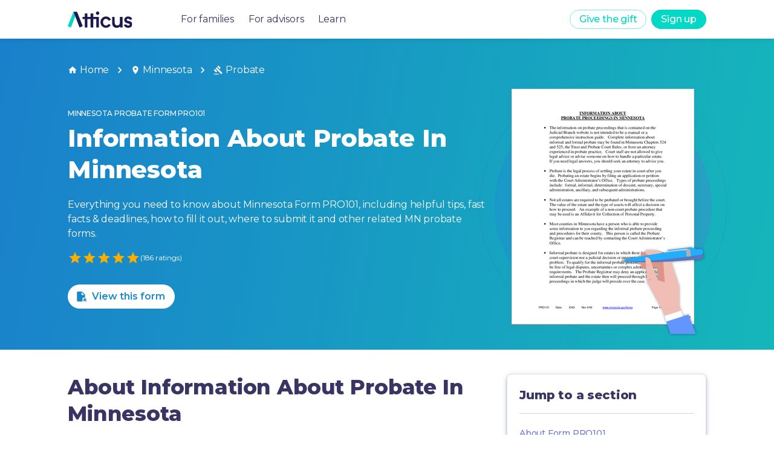

--- FILE ---
content_type: text/javascript
request_url: https://forms.weareatticus.com/_next/static/chunks/304-ca87f399025d4980.js
body_size: 18024
content:
(self.webpackChunk_N_E=self.webpackChunk_N_E||[]).push([[304],{50594:function(e,t,r){"use strict";var n=r(64836);t.Z=void 0;var o=n(r(64938)),i=r(85893);t.Z=(0,o.default)((0,i.jsx)("path",{d:"M19 6.41 17.59 5 12 10.59 6.41 5 5 6.41 10.59 12 5 17.59 6.41 19 12 13.41 17.59 19 19 17.59 13.41 12z"}),"Close")},326:function(e,t,r){"use strict";var n=r(64836);t.Z=void 0;var o=n(r(64938)),i=r(85893);t.Z=(0,o.default)((0,i.jsx)("path",{d:"M3 18h18v-2H3zm0-5h18v-2H3zm0-7v2h18V6z"}),"Menu")},64938:function(e,t,r){"use strict";Object.defineProperty(t,"__esModule",{value:!0}),Object.defineProperty(t,"default",{enumerable:!0,get:function(){return n.createSvgIcon}});var n=r(76031)},42293:function(e,t,r){"use strict";r.d(t,{Z:function(){return Z}});var n=r(63366),o=r(87462),i=r(67294),a=r(90512),l=r(94780),u=r(90948),s=r(71657),c=r(98216),d=r(90629),p=r(1588),f=r(34867);function h(e){return(0,f.Z)("MuiAppBar",e)}(0,p.Z)("MuiAppBar",["root","positionFixed","positionAbsolute","positionSticky","positionStatic","positionRelative","colorDefault","colorPrimary","colorSecondary","colorInherit","colorTransparent","colorError","colorInfo","colorSuccess","colorWarning"]);var v=r(85893);let m=["className","color","enableColorOnDark","position"],g=e=>{let{color:t,position:r,classes:n}=e,o={root:["root",`color${(0,c.Z)(t)}`,`position${(0,c.Z)(r)}`]};return(0,l.Z)(o,h,n)},b=(e,t)=>e?`${null==e?void 0:e.replace(")","")}, ${t})`:t,x=(0,u.ZP)(d.Z,{name:"MuiAppBar",slot:"Root",overridesResolver:(e,t)=>{let{ownerState:r}=e;return[t.root,t[`position${(0,c.Z)(r.position)}`],t[`color${(0,c.Z)(r.color)}`]]}})(({theme:e,ownerState:t})=>{let r="light"===e.palette.mode?e.palette.grey[100]:e.palette.grey[900];return(0,o.Z)({display:"flex",flexDirection:"column",width:"100%",boxSizing:"border-box",flexShrink:0},"fixed"===t.position&&{position:"fixed",zIndex:(e.vars||e).zIndex.appBar,top:0,left:"auto",right:0,"@media print":{position:"absolute"}},"absolute"===t.position&&{position:"absolute",zIndex:(e.vars||e).zIndex.appBar,top:0,left:"auto",right:0},"sticky"===t.position&&{position:"sticky",zIndex:(e.vars||e).zIndex.appBar,top:0,left:"auto",right:0},"static"===t.position&&{position:"static"},"relative"===t.position&&{position:"relative"},!e.vars&&(0,o.Z)({},"default"===t.color&&{backgroundColor:r,color:e.palette.getContrastText(r)},t.color&&"default"!==t.color&&"inherit"!==t.color&&"transparent"!==t.color&&{backgroundColor:e.palette[t.color].main,color:e.palette[t.color].contrastText},"inherit"===t.color&&{color:"inherit"},"dark"===e.palette.mode&&!t.enableColorOnDark&&{backgroundColor:null,color:null},"transparent"===t.color&&(0,o.Z)({backgroundColor:"transparent",color:"inherit"},"dark"===e.palette.mode&&{backgroundImage:"none"})),e.vars&&(0,o.Z)({},"default"===t.color&&{"--AppBar-background":t.enableColorOnDark?e.vars.palette.AppBar.defaultBg:b(e.vars.palette.AppBar.darkBg,e.vars.palette.AppBar.defaultBg),"--AppBar-color":t.enableColorOnDark?e.vars.palette.text.primary:b(e.vars.palette.AppBar.darkColor,e.vars.palette.text.primary)},t.color&&!t.color.match(/^(default|inherit|transparent)$/)&&{"--AppBar-background":t.enableColorOnDark?e.vars.palette[t.color].main:b(e.vars.palette.AppBar.darkBg,e.vars.palette[t.color].main),"--AppBar-color":t.enableColorOnDark?e.vars.palette[t.color].contrastText:b(e.vars.palette.AppBar.darkColor,e.vars.palette[t.color].contrastText)},{backgroundColor:"var(--AppBar-background)",color:"inherit"===t.color?"inherit":"var(--AppBar-color)"},"transparent"===t.color&&{backgroundImage:"none",backgroundColor:"transparent",color:"inherit"}))});var Z=i.forwardRef(function(e,t){let r=(0,s.Z)({props:e,name:"MuiAppBar"}),{className:i,color:l="primary",enableColorOnDark:u=!1,position:c="fixed"}=r,d=(0,n.Z)(r,m),p=(0,o.Z)({},r,{color:l,position:c,enableColorOnDark:u}),f=g(p);return(0,v.jsx)(x,(0,o.Z)({square:!0,component:"header",ownerState:p,elevation:4,className:(0,a.Z)(f.root,i,"fixed"===c&&"mui-fixed"),ref:t},d))})},69417:function(e,t,r){"use strict";r.d(t,{Z:function(){return C}});var n=r(63366),o=r(87462),i=r(67294),a=r(90512),l=r(47925),u=r(94780),s=r(41796),c=r(90948),d=r(71657),p=r(82607),f=r(98216),h=r(1588),v=r(34867);function m(e){return(0,v.Z)("MuiButton",e)}let g=(0,h.Z)("MuiButton",["root","text","textInherit","textPrimary","textSecondary","textSuccess","textError","textInfo","textWarning","outlined","outlinedInherit","outlinedPrimary","outlinedSecondary","outlinedSuccess","outlinedError","outlinedInfo","outlinedWarning","contained","containedInherit","containedPrimary","containedSecondary","containedSuccess","containedError","containedInfo","containedWarning","disableElevation","focusVisible","disabled","colorInherit","textSizeSmall","textSizeMedium","textSizeLarge","outlinedSizeSmall","outlinedSizeMedium","outlinedSizeLarge","containedSizeSmall","containedSizeMedium","containedSizeLarge","sizeMedium","sizeSmall","sizeLarge","fullWidth","startIcon","endIcon","iconSizeSmall","iconSizeMedium","iconSizeLarge"]),b=i.createContext({}),x=i.createContext(void 0);var Z=r(85893);let y=["children","color","component","className","disabled","disableElevation","disableFocusRipple","endIcon","focusVisibleClassName","fullWidth","size","startIcon","type","variant"],S=e=>{let{color:t,disableElevation:r,fullWidth:n,size:i,variant:a,classes:l}=e,s={root:["root",a,`${a}${(0,f.Z)(t)}`,`size${(0,f.Z)(i)}`,`${a}Size${(0,f.Z)(i)}`,"inherit"===t&&"colorInherit",r&&"disableElevation",n&&"fullWidth"],label:["label"],startIcon:["startIcon",`iconSize${(0,f.Z)(i)}`],endIcon:["endIcon",`iconSize${(0,f.Z)(i)}`]},c=(0,u.Z)(s,m,l);return(0,o.Z)({},l,c)},w=e=>(0,o.Z)({},"small"===e.size&&{"& > *:nth-of-type(1)":{fontSize:18}},"medium"===e.size&&{"& > *:nth-of-type(1)":{fontSize:20}},"large"===e.size&&{"& > *:nth-of-type(1)":{fontSize:22}}),k=(0,c.ZP)(p.Z,{shouldForwardProp:e=>(0,c.FO)(e)||"classes"===e,name:"MuiButton",slot:"Root",overridesResolver:(e,t)=>{let{ownerState:r}=e;return[t.root,t[r.variant],t[`${r.variant}${(0,f.Z)(r.color)}`],t[`size${(0,f.Z)(r.size)}`],t[`${r.variant}Size${(0,f.Z)(r.size)}`],"inherit"===r.color&&t.colorInherit,r.disableElevation&&t.disableElevation,r.fullWidth&&t.fullWidth]}})(({theme:e,ownerState:t})=>{var r,n;let i="light"===e.palette.mode?e.palette.grey[300]:e.palette.grey[800],a="light"===e.palette.mode?e.palette.grey.A100:e.palette.grey[700];return(0,o.Z)({},e.typography.button,{minWidth:64,padding:"6px 16px",borderRadius:(e.vars||e).shape.borderRadius,transition:e.transitions.create(["background-color","box-shadow","border-color","color"],{duration:e.transitions.duration.short}),"&:hover":(0,o.Z)({textDecoration:"none",backgroundColor:e.vars?`rgba(${e.vars.palette.text.primaryChannel} / ${e.vars.palette.action.hoverOpacity})`:(0,s.Fq)(e.palette.text.primary,e.palette.action.hoverOpacity),"@media (hover: none)":{backgroundColor:"transparent"}},"text"===t.variant&&"inherit"!==t.color&&{backgroundColor:e.vars?`rgba(${e.vars.palette[t.color].mainChannel} / ${e.vars.palette.action.hoverOpacity})`:(0,s.Fq)(e.palette[t.color].main,e.palette.action.hoverOpacity),"@media (hover: none)":{backgroundColor:"transparent"}},"outlined"===t.variant&&"inherit"!==t.color&&{border:`1px solid ${(e.vars||e).palette[t.color].main}`,backgroundColor:e.vars?`rgba(${e.vars.palette[t.color].mainChannel} / ${e.vars.palette.action.hoverOpacity})`:(0,s.Fq)(e.palette[t.color].main,e.palette.action.hoverOpacity),"@media (hover: none)":{backgroundColor:"transparent"}},"contained"===t.variant&&{backgroundColor:e.vars?e.vars.palette.Button.inheritContainedHoverBg:a,boxShadow:(e.vars||e).shadows[4],"@media (hover: none)":{boxShadow:(e.vars||e).shadows[2],backgroundColor:(e.vars||e).palette.grey[300]}},"contained"===t.variant&&"inherit"!==t.color&&{backgroundColor:(e.vars||e).palette[t.color].dark,"@media (hover: none)":{backgroundColor:(e.vars||e).palette[t.color].main}}),"&:active":(0,o.Z)({},"contained"===t.variant&&{boxShadow:(e.vars||e).shadows[8]}),[`&.${g.focusVisible}`]:(0,o.Z)({},"contained"===t.variant&&{boxShadow:(e.vars||e).shadows[6]}),[`&.${g.disabled}`]:(0,o.Z)({color:(e.vars||e).palette.action.disabled},"outlined"===t.variant&&{border:`1px solid ${(e.vars||e).palette.action.disabledBackground}`},"contained"===t.variant&&{color:(e.vars||e).palette.action.disabled,boxShadow:(e.vars||e).shadows[0],backgroundColor:(e.vars||e).palette.action.disabledBackground})},"text"===t.variant&&{padding:"6px 8px"},"text"===t.variant&&"inherit"!==t.color&&{color:(e.vars||e).palette[t.color].main},"outlined"===t.variant&&{padding:"5px 15px",border:"1px solid currentColor"},"outlined"===t.variant&&"inherit"!==t.color&&{color:(e.vars||e).palette[t.color].main,border:e.vars?`1px solid rgba(${e.vars.palette[t.color].mainChannel} / 0.5)`:`1px solid ${(0,s.Fq)(e.palette[t.color].main,.5)}`},"contained"===t.variant&&{color:e.vars?e.vars.palette.text.primary:null==(r=(n=e.palette).getContrastText)?void 0:r.call(n,e.palette.grey[300]),backgroundColor:e.vars?e.vars.palette.Button.inheritContainedBg:i,boxShadow:(e.vars||e).shadows[2]},"contained"===t.variant&&"inherit"!==t.color&&{color:(e.vars||e).palette[t.color].contrastText,backgroundColor:(e.vars||e).palette[t.color].main},"inherit"===t.color&&{color:"inherit",borderColor:"currentColor"},"small"===t.size&&"text"===t.variant&&{padding:"4px 5px",fontSize:e.typography.pxToRem(13)},"large"===t.size&&"text"===t.variant&&{padding:"8px 11px",fontSize:e.typography.pxToRem(15)},"small"===t.size&&"outlined"===t.variant&&{padding:"3px 9px",fontSize:e.typography.pxToRem(13)},"large"===t.size&&"outlined"===t.variant&&{padding:"7px 21px",fontSize:e.typography.pxToRem(15)},"small"===t.size&&"contained"===t.variant&&{padding:"4px 10px",fontSize:e.typography.pxToRem(13)},"large"===t.size&&"contained"===t.variant&&{padding:"8px 22px",fontSize:e.typography.pxToRem(15)},t.fullWidth&&{width:"100%"})},({ownerState:e})=>e.disableElevation&&{boxShadow:"none","&:hover":{boxShadow:"none"},[`&.${g.focusVisible}`]:{boxShadow:"none"},"&:active":{boxShadow:"none"},[`&.${g.disabled}`]:{boxShadow:"none"}}),R=(0,c.ZP)("span",{name:"MuiButton",slot:"StartIcon",overridesResolver:(e,t)=>{let{ownerState:r}=e;return[t.startIcon,t[`iconSize${(0,f.Z)(r.size)}`]]}})(({ownerState:e})=>(0,o.Z)({display:"inherit",marginRight:8,marginLeft:-4},"small"===e.size&&{marginLeft:-2},w(e))),$=(0,c.ZP)("span",{name:"MuiButton",slot:"EndIcon",overridesResolver:(e,t)=>{let{ownerState:r}=e;return[t.endIcon,t[`iconSize${(0,f.Z)(r.size)}`]]}})(({ownerState:e})=>(0,o.Z)({display:"inherit",marginRight:-4,marginLeft:8},"small"===e.size&&{marginRight:-2},w(e)));var C=i.forwardRef(function(e,t){let r=i.useContext(b),u=i.useContext(x),s=(0,l.Z)(r,e),c=(0,d.Z)({props:s,name:"MuiButton"}),{children:p,color:f="primary",component:h="button",className:v,disabled:m=!1,disableElevation:g=!1,disableFocusRipple:w=!1,endIcon:C,focusVisibleClassName:M,fullWidth:E=!1,size:z="medium",startIcon:T,type:I,variant:P="text"}=c,B=(0,n.Z)(c,y),j=(0,o.Z)({},c,{color:f,component:h,disabled:m,disableElevation:g,disableFocusRipple:w,fullWidth:E,size:z,type:I,variant:P}),N=S(j),O=T&&(0,Z.jsx)(R,{className:N.startIcon,ownerState:j,children:T}),A=C&&(0,Z.jsx)($,{className:N.endIcon,ownerState:j,children:C});return(0,Z.jsxs)(k,(0,o.Z)({ownerState:j,className:(0,a.Z)(r.className,N.root,v,u||""),component:h,disabled:m,focusRipple:!w,focusVisibleClassName:(0,a.Z)(N.focusVisible,M),ref:t,type:I},B,{classes:N,children:[O,p,A]}))})},82607:function(e,t,r){"use strict";r.d(t,{Z:function(){return D}});var n=r(87462),o=r(63366),i=r(67294),a=r(90512),l=r(94780),u=r(90948),s=r(71657),c=r(51705),d=r(2068),p=r(18791),f=r(97326),h=r(94578),v=r(220);function m(e,t){var r=Object.create(null);return e&&i.Children.map(e,function(e){return e}).forEach(function(e){r[e.key]=t&&(0,i.isValidElement)(e)?t(e):e}),r}function g(e,t,r){return null!=r[t]?r[t]:e.props[t]}var b=Object.values||function(e){return Object.keys(e).map(function(t){return e[t]})},x=function(e){function t(t,r){var n,o=(n=e.call(this,t,r)||this).handleExited.bind((0,f.Z)(n));return n.state={contextValue:{isMounting:!0},handleExited:o,firstRender:!0},n}(0,h.Z)(t,e);var r=t.prototype;return r.componentDidMount=function(){this.mounted=!0,this.setState({contextValue:{isMounting:!1}})},r.componentWillUnmount=function(){this.mounted=!1},t.getDerivedStateFromProps=function(e,t){var r,n,o=t.children,a=t.handleExited;return{children:t.firstRender?m(e.children,function(t){return(0,i.cloneElement)(t,{onExited:a.bind(null,t),in:!0,appear:g(t,"appear",e),enter:g(t,"enter",e),exit:g(t,"exit",e)})}):(Object.keys(n=function(e,t){function r(r){return r in t?t[r]:e[r]}e=e||{},t=t||{};var n,o=Object.create(null),i=[];for(var a in e)a in t?i.length&&(o[a]=i,i=[]):i.push(a);var l={};for(var u in t){if(o[u])for(n=0;n<o[u].length;n++){var s=o[u][n];l[o[u][n]]=r(s)}l[u]=r(u)}for(n=0;n<i.length;n++)l[i[n]]=r(i[n]);return l}(o,r=m(e.children))).forEach(function(t){var l=n[t];if((0,i.isValidElement)(l)){var u=t in o,s=t in r,c=o[t],d=(0,i.isValidElement)(c)&&!c.props.in;s&&(!u||d)?n[t]=(0,i.cloneElement)(l,{onExited:a.bind(null,l),in:!0,exit:g(l,"exit",e),enter:g(l,"enter",e)}):s||!u||d?s&&u&&(0,i.isValidElement)(c)&&(n[t]=(0,i.cloneElement)(l,{onExited:a.bind(null,l),in:c.props.in,exit:g(l,"exit",e),enter:g(l,"enter",e)})):n[t]=(0,i.cloneElement)(l,{in:!1})}}),n),firstRender:!1}},r.handleExited=function(e,t){var r=m(this.props.children);e.key in r||(e.props.onExited&&e.props.onExited(t),this.mounted&&this.setState(function(t){var r=(0,n.Z)({},t.children);return delete r[e.key],{children:r}}))},r.render=function(){var e=this.props,t=e.component,r=e.childFactory,n=(0,o.Z)(e,["component","childFactory"]),a=this.state.contextValue,l=b(this.state.children).map(r);return(delete n.appear,delete n.enter,delete n.exit,null===t)?i.createElement(v.Z.Provider,{value:a},l):i.createElement(v.Z.Provider,{value:a},i.createElement(t,n,l))},t}(i.Component);x.propTypes={},x.defaultProps={component:"div",childFactory:function(e){return e}};var Z=r(70917),y=r(85893),S=r(1588);let w=(0,S.Z)("MuiTouchRipple",["root","ripple","rippleVisible","ripplePulsate","child","childLeaving","childPulsate"]),k=["center","classes","className"],R=e=>e,$,C,M,E,z=(0,Z.F4)($||($=R`
  0% {
    transform: scale(0);
    opacity: 0.1;
  }

  100% {
    transform: scale(1);
    opacity: 0.3;
  }
`)),T=(0,Z.F4)(C||(C=R`
  0% {
    opacity: 1;
  }

  100% {
    opacity: 0;
  }
`)),I=(0,Z.F4)(M||(M=R`
  0% {
    transform: scale(1);
  }

  50% {
    transform: scale(0.92);
  }

  100% {
    transform: scale(1);
  }
`)),P=(0,u.ZP)("span",{name:"MuiTouchRipple",slot:"Root"})({overflow:"hidden",pointerEvents:"none",position:"absolute",zIndex:0,top:0,right:0,bottom:0,left:0,borderRadius:"inherit"}),B=(0,u.ZP)(function(e){let{className:t,classes:r,pulsate:n=!1,rippleX:o,rippleY:l,rippleSize:u,in:s,onExited:c,timeout:d}=e,[p,f]=i.useState(!1),h=(0,a.Z)(t,r.ripple,r.rippleVisible,n&&r.ripplePulsate),v=(0,a.Z)(r.child,p&&r.childLeaving,n&&r.childPulsate);return s||p||f(!0),i.useEffect(()=>{if(!s&&null!=c){let e=setTimeout(c,d);return()=>{clearTimeout(e)}}},[c,s,d]),(0,y.jsx)("span",{className:h,style:{width:u,height:u,top:-(u/2)+l,left:-(u/2)+o},children:(0,y.jsx)("span",{className:v})})},{name:"MuiTouchRipple",slot:"Ripple"})(E||(E=R`
  opacity: 0;
  position: absolute;

  &.${0} {
    opacity: 0.3;
    transform: scale(1);
    animation-name: ${0};
    animation-duration: ${0}ms;
    animation-timing-function: ${0};
  }

  &.${0} {
    animation-duration: ${0}ms;
  }

  & .${0} {
    opacity: 1;
    display: block;
    width: 100%;
    height: 100%;
    border-radius: 50%;
    background-color: currentColor;
  }

  & .${0} {
    opacity: 0;
    animation-name: ${0};
    animation-duration: ${0}ms;
    animation-timing-function: ${0};
  }

  & .${0} {
    position: absolute;
    /* @noflip */
    left: 0px;
    top: 0;
    animation-name: ${0};
    animation-duration: 2500ms;
    animation-timing-function: ${0};
    animation-iteration-count: infinite;
    animation-delay: 200ms;
  }
`),w.rippleVisible,z,550,({theme:e})=>e.transitions.easing.easeInOut,w.ripplePulsate,({theme:e})=>e.transitions.duration.shorter,w.child,w.childLeaving,T,550,({theme:e})=>e.transitions.easing.easeInOut,w.childPulsate,I,({theme:e})=>e.transitions.easing.easeInOut),j=i.forwardRef(function(e,t){let r=(0,s.Z)({props:e,name:"MuiTouchRipple"}),{center:l=!1,classes:u={},className:c}=r,d=(0,o.Z)(r,k),[p,f]=i.useState([]),h=i.useRef(0),v=i.useRef(null);i.useEffect(()=>{v.current&&(v.current(),v.current=null)},[p]);let m=i.useRef(!1),g=i.useRef(0),b=i.useRef(null),Z=i.useRef(null);i.useEffect(()=>()=>{g.current&&clearTimeout(g.current)},[]);let S=i.useCallback(e=>{let{pulsate:t,rippleX:r,rippleY:n,rippleSize:o,cb:i}=e;f(e=>[...e,(0,y.jsx)(B,{classes:{ripple:(0,a.Z)(u.ripple,w.ripple),rippleVisible:(0,a.Z)(u.rippleVisible,w.rippleVisible),ripplePulsate:(0,a.Z)(u.ripplePulsate,w.ripplePulsate),child:(0,a.Z)(u.child,w.child),childLeaving:(0,a.Z)(u.childLeaving,w.childLeaving),childPulsate:(0,a.Z)(u.childPulsate,w.childPulsate)},timeout:550,pulsate:t,rippleX:r,rippleY:n,rippleSize:o},h.current)]),h.current+=1,v.current=i},[u]),R=i.useCallback((e={},t={},r=()=>{})=>{let n,o,i;let{pulsate:a=!1,center:u=l||t.pulsate,fakeElement:s=!1}=t;if((null==e?void 0:e.type)==="mousedown"&&m.current){m.current=!1;return}(null==e?void 0:e.type)==="touchstart"&&(m.current=!0);let c=s?null:Z.current,d=c?c.getBoundingClientRect():{width:0,height:0,left:0,top:0};if(!u&&void 0!==e&&(0!==e.clientX||0!==e.clientY)&&(e.clientX||e.touches)){let{clientX:t,clientY:r}=e.touches&&e.touches.length>0?e.touches[0]:e;n=Math.round(t-d.left),o=Math.round(r-d.top)}else n=Math.round(d.width/2),o=Math.round(d.height/2);u?(i=Math.sqrt((2*d.width**2+d.height**2)/3))%2==0&&(i+=1):i=Math.sqrt((2*Math.max(Math.abs((c?c.clientWidth:0)-n),n)+2)**2+(2*Math.max(Math.abs((c?c.clientHeight:0)-o),o)+2)**2),null!=e&&e.touches?null===b.current&&(b.current=()=>{S({pulsate:a,rippleX:n,rippleY:o,rippleSize:i,cb:r})},g.current=setTimeout(()=>{b.current&&(b.current(),b.current=null)},80)):S({pulsate:a,rippleX:n,rippleY:o,rippleSize:i,cb:r})},[l,S]),$=i.useCallback(()=>{R({},{pulsate:!0})},[R]),C=i.useCallback((e,t)=>{if(clearTimeout(g.current),(null==e?void 0:e.type)==="touchend"&&b.current){b.current(),b.current=null,g.current=setTimeout(()=>{C(e,t)});return}b.current=null,f(e=>e.length>0?e.slice(1):e),v.current=t},[]);return i.useImperativeHandle(t,()=>({pulsate:$,start:R,stop:C}),[$,R,C]),(0,y.jsx)(P,(0,n.Z)({className:(0,a.Z)(w.root,u.root,c),ref:Z},d,{children:(0,y.jsx)(x,{component:null,exit:!0,children:p})}))});var N=r(34867);function O(e){return(0,N.Z)("MuiButtonBase",e)}let A=(0,S.Z)("MuiButtonBase",["root","disabled","focusVisible"]),L=["action","centerRipple","children","className","component","disabled","disableRipple","disableTouchRipple","focusRipple","focusVisibleClassName","LinkComponent","onBlur","onClick","onContextMenu","onDragLeave","onFocus","onFocusVisible","onKeyDown","onKeyUp","onMouseDown","onMouseLeave","onMouseUp","onTouchEnd","onTouchMove","onTouchStart","tabIndex","TouchRippleProps","touchRippleRef","type"],W=e=>{let{disabled:t,focusVisible:r,focusVisibleClassName:n,classes:o}=e,i=(0,l.Z)({root:["root",t&&"disabled",r&&"focusVisible"]},O,o);return r&&n&&(i.root+=` ${n}`),i},_=(0,u.ZP)("button",{name:"MuiButtonBase",slot:"Root",overridesResolver:(e,t)=>t.root})({display:"inline-flex",alignItems:"center",justifyContent:"center",position:"relative",boxSizing:"border-box",WebkitTapHighlightColor:"transparent",backgroundColor:"transparent",outline:0,border:0,margin:0,borderRadius:0,padding:0,cursor:"pointer",userSelect:"none",verticalAlign:"middle",MozAppearance:"none",WebkitAppearance:"none",textDecoration:"none",color:"inherit","&::-moz-focus-inner":{borderStyle:"none"},[`&.${A.disabled}`]:{pointerEvents:"none",cursor:"default"},"@media print":{colorAdjust:"exact"}});var D=i.forwardRef(function(e,t){let r=(0,s.Z)({props:e,name:"MuiButtonBase"}),{action:l,centerRipple:u=!1,children:f,className:h,component:v="button",disabled:m=!1,disableRipple:g=!1,disableTouchRipple:b=!1,focusRipple:x=!1,LinkComponent:Z="a",onBlur:S,onClick:w,onContextMenu:k,onDragLeave:R,onFocus:$,onFocusVisible:C,onKeyDown:M,onKeyUp:E,onMouseDown:z,onMouseLeave:T,onMouseUp:I,onTouchEnd:P,onTouchMove:B,onTouchStart:N,tabIndex:O=0,TouchRippleProps:A,touchRippleRef:D,type:F}=r,V=(0,o.Z)(r,L),G=i.useRef(null),H=i.useRef(null),q=(0,c.Z)(H,D),{isFocusVisibleRef:U,onFocus:K,onBlur:X,ref:Y}=(0,p.Z)(),[J,Q]=i.useState(!1);m&&J&&Q(!1),i.useImperativeHandle(l,()=>({focusVisible:()=>{Q(!0),G.current.focus()}}),[]);let[ee,et]=i.useState(!1);i.useEffect(()=>{et(!0)},[]);let er=ee&&!g&&!m;function en(e,t,r=b){return(0,d.Z)(n=>(t&&t(n),!r&&H.current&&H.current[e](n),!0))}i.useEffect(()=>{J&&x&&!g&&ee&&H.current.pulsate()},[g,x,J,ee]);let eo=en("start",z),ei=en("stop",k),ea=en("stop",R),el=en("stop",I),eu=en("stop",e=>{J&&e.preventDefault(),T&&T(e)}),es=en("start",N),ec=en("stop",P),ed=en("stop",B),ep=en("stop",e=>{X(e),!1===U.current&&Q(!1),S&&S(e)},!1),ef=(0,d.Z)(e=>{G.current||(G.current=e.currentTarget),K(e),!0===U.current&&(Q(!0),C&&C(e)),$&&$(e)}),eh=()=>{let e=G.current;return v&&"button"!==v&&!("A"===e.tagName&&e.href)},ev=i.useRef(!1),em=(0,d.Z)(e=>{x&&!ev.current&&J&&H.current&&" "===e.key&&(ev.current=!0,H.current.stop(e,()=>{H.current.start(e)})),e.target===e.currentTarget&&eh()&&" "===e.key&&e.preventDefault(),M&&M(e),e.target===e.currentTarget&&eh()&&"Enter"===e.key&&!m&&(e.preventDefault(),w&&w(e))}),eg=(0,d.Z)(e=>{x&&" "===e.key&&H.current&&J&&!e.defaultPrevented&&(ev.current=!1,H.current.stop(e,()=>{H.current.pulsate(e)})),E&&E(e),w&&e.target===e.currentTarget&&eh()&&" "===e.key&&!e.defaultPrevented&&w(e)}),eb=v;"button"===eb&&(V.href||V.to)&&(eb=Z);let ex={};"button"===eb?(ex.type=void 0===F?"button":F,ex.disabled=m):(V.href||V.to||(ex.role="button"),m&&(ex["aria-disabled"]=m));let eZ=(0,c.Z)(t,Y,G),ey=(0,n.Z)({},r,{centerRipple:u,component:v,disabled:m,disableRipple:g,disableTouchRipple:b,focusRipple:x,tabIndex:O,focusVisible:J}),eS=W(ey);return(0,y.jsxs)(_,(0,n.Z)({as:eb,className:(0,a.Z)(eS.root,h),ownerState:ey,onBlur:ep,onClick:w,onContextMenu:ei,onFocus:ef,onKeyDown:em,onKeyUp:eg,onMouseDown:eo,onMouseLeave:eu,onMouseUp:el,onDragLeave:ea,onTouchEnd:ec,onTouchMove:ed,onTouchStart:es,ref:eZ,tabIndex:m?-1:O,type:F},ex,V,{children:[f,er?(0,y.jsx)(j,(0,n.Z)({ref:q,center:u},A)):null]}))})},57922:function(e,t,r){"use strict";r.d(t,{Z:function(){return R}});var n=r(63366),o=r(87462),i=r(67294),a=r(90512),l=r(8662),u=r(94780),s=r(90948),c=r(71657),d=r(96067),p=r(30577),f=r(2734),h=r(51705),v=r(1588),m=r(34867);function g(e){return(0,m.Z)("MuiCollapse",e)}(0,v.Z)("MuiCollapse",["root","horizontal","vertical","entered","hidden","wrapper","wrapperInner"]);var b=r(85893);let x=["addEndListener","children","className","collapsedSize","component","easing","in","onEnter","onEntered","onEntering","onExit","onExited","onExiting","orientation","style","timeout","TransitionComponent"],Z=e=>{let{orientation:t,classes:r}=e,n={root:["root",`${t}`],entered:["entered"],hidden:["hidden"],wrapper:["wrapper",`${t}`],wrapperInner:["wrapperInner",`${t}`]};return(0,u.Z)(n,g,r)},y=(0,s.ZP)("div",{name:"MuiCollapse",slot:"Root",overridesResolver:(e,t)=>{let{ownerState:r}=e;return[t.root,t[r.orientation],"entered"===r.state&&t.entered,"exited"===r.state&&!r.in&&"0px"===r.collapsedSize&&t.hidden]}})(({theme:e,ownerState:t})=>(0,o.Z)({height:0,overflow:"hidden",transition:e.transitions.create("height")},"horizontal"===t.orientation&&{height:"auto",width:0,transition:e.transitions.create("width")},"entered"===t.state&&(0,o.Z)({height:"auto",overflow:"visible"},"horizontal"===t.orientation&&{width:"auto"}),"exited"===t.state&&!t.in&&"0px"===t.collapsedSize&&{visibility:"hidden"})),S=(0,s.ZP)("div",{name:"MuiCollapse",slot:"Wrapper",overridesResolver:(e,t)=>t.wrapper})(({ownerState:e})=>(0,o.Z)({display:"flex",width:"100%"},"horizontal"===e.orientation&&{width:"auto",height:"100%"})),w=(0,s.ZP)("div",{name:"MuiCollapse",slot:"WrapperInner",overridesResolver:(e,t)=>t.wrapperInner})(({ownerState:e})=>(0,o.Z)({width:"100%"},"horizontal"===e.orientation&&{width:"auto",height:"100%"})),k=i.forwardRef(function(e,t){let r=(0,c.Z)({props:e,name:"MuiCollapse"}),{addEndListener:u,children:s,className:v,collapsedSize:m="0px",component:g,easing:k,in:R,onEnter:$,onEntered:C,onEntering:M,onExit:E,onExited:z,onExiting:T,orientation:I="vertical",style:P,timeout:B=d.x9.standard,TransitionComponent:j=l.ZP}=r,N=(0,n.Z)(r,x),O=(0,o.Z)({},r,{orientation:I,collapsedSize:m}),A=Z(O),L=(0,f.Z)(),W=i.useRef(),_=i.useRef(null),D=i.useRef(),F="number"==typeof m?`${m}px`:m,V="horizontal"===I,G=V?"width":"height";i.useEffect(()=>()=>{clearTimeout(W.current)},[]);let H=i.useRef(null),q=(0,h.Z)(t,H),U=e=>t=>{if(e){let r=H.current;void 0===t?e(r):e(r,t)}},K=()=>_.current?_.current[V?"clientWidth":"clientHeight"]:0,X=U((e,t)=>{_.current&&V&&(_.current.style.position="absolute"),e.style[G]=F,$&&$(e,t)}),Y=U((e,t)=>{let r=K();_.current&&V&&(_.current.style.position="");let{duration:n,easing:o}=(0,p.C)({style:P,timeout:B,easing:k},{mode:"enter"});if("auto"===B){let t=L.transitions.getAutoHeightDuration(r);e.style.transitionDuration=`${t}ms`,D.current=t}else e.style.transitionDuration="string"==typeof n?n:`${n}ms`;e.style[G]=`${r}px`,e.style.transitionTimingFunction=o,M&&M(e,t)}),J=U((e,t)=>{e.style[G]="auto",C&&C(e,t)}),Q=U(e=>{e.style[G]=`${K()}px`,E&&E(e)}),ee=U(z),et=U(e=>{let t=K(),{duration:r,easing:n}=(0,p.C)({style:P,timeout:B,easing:k},{mode:"exit"});if("auto"===B){let r=L.transitions.getAutoHeightDuration(t);e.style.transitionDuration=`${r}ms`,D.current=r}else e.style.transitionDuration="string"==typeof r?r:`${r}ms`;e.style[G]=F,e.style.transitionTimingFunction=n,T&&T(e)});return(0,b.jsx)(j,(0,o.Z)({in:R,onEnter:X,onEntered:J,onEntering:Y,onExit:Q,onExited:ee,onExiting:et,addEndListener:e=>{"auto"===B&&(W.current=setTimeout(e,D.current||0)),u&&u(H.current,e)},nodeRef:H,timeout:"auto"===B?null:B},N,{children:(e,t)=>(0,b.jsx)(y,(0,o.Z)({as:g,className:(0,a.Z)(A.root,v,{entered:A.entered,exited:!R&&"0px"===F&&A.hidden}[e]),style:(0,o.Z)({[V?"minWidth":"minHeight"]:F},P),ownerState:(0,o.Z)({},O,{state:e}),ref:q},t,{children:(0,b.jsx)(S,{ownerState:(0,o.Z)({},O,{state:e}),className:A.wrapper,ref:_,children:(0,b.jsx)(w,{ownerState:(0,o.Z)({},O,{state:e}),className:A.wrapperInner,children:s})})}))}))});k.muiSupportAuto=!0;var R=k},65582:function(e,t,r){"use strict";r.d(t,{Z:function(){return S}});var n=r(63366),o=r(87462),i=r(67294),a=r(90512),l=r(59182),u=r(34867),s=r(94780),c=r(29628),d=r(13264),p=r(66500),f=r(85893);let h=["className","component","disableGutters","fixed","maxWidth","classes"],v=(0,p.Z)(),m=(0,d.Z)("div",{name:"MuiContainer",slot:"Root",overridesResolver:(e,t)=>{let{ownerState:r}=e;return[t.root,t[`maxWidth${(0,l.Z)(String(r.maxWidth))}`],r.fixed&&t.fixed,r.disableGutters&&t.disableGutters]}}),g=e=>(0,c.Z)({props:e,name:"MuiContainer",defaultTheme:v}),b=(e,t)=>{let{classes:r,fixed:n,disableGutters:o,maxWidth:i}=e,a={root:["root",i&&`maxWidth${(0,l.Z)(String(i))}`,n&&"fixed",o&&"disableGutters"]};return(0,s.Z)(a,e=>(0,u.Z)(t,e),r)};var x=r(98216),Z=r(90948),y=r(71657),S=function(e={}){let{createStyledComponent:t=m,useThemeProps:r=g,componentName:l="MuiContainer"}=e,u=t(({theme:e,ownerState:t})=>(0,o.Z)({width:"100%",marginLeft:"auto",boxSizing:"border-box",marginRight:"auto",display:"block"},!t.disableGutters&&{paddingLeft:e.spacing(2),paddingRight:e.spacing(2),[e.breakpoints.up("sm")]:{paddingLeft:e.spacing(3),paddingRight:e.spacing(3)}}),({theme:e,ownerState:t})=>t.fixed&&Object.keys(e.breakpoints.values).reduce((t,r)=>{let n=e.breakpoints.values[r];return 0!==n&&(t[e.breakpoints.up(r)]={maxWidth:`${n}${e.breakpoints.unit}`}),t},{}),({theme:e,ownerState:t})=>(0,o.Z)({},"xs"===t.maxWidth&&{[e.breakpoints.up("xs")]:{maxWidth:Math.max(e.breakpoints.values.xs,444)}},t.maxWidth&&"xs"!==t.maxWidth&&{[e.breakpoints.up(t.maxWidth)]:{maxWidth:`${e.breakpoints.values[t.maxWidth]}${e.breakpoints.unit}`}}));return i.forwardRef(function(e,t){let i=r(e),{className:s,component:c="div",disableGutters:d=!1,fixed:p=!1,maxWidth:v="lg"}=i,m=(0,n.Z)(i,h),g=(0,o.Z)({},i,{component:c,disableGutters:d,fixed:p,maxWidth:v}),x=b(g,l);return(0,f.jsx)(u,(0,o.Z)({as:c,ownerState:g,className:(0,a.Z)(x.root,s),ref:t},m))})}({createStyledComponent:(0,Z.ZP)("div",{name:"MuiContainer",slot:"Root",overridesResolver:(e,t)=>{let{ownerState:r}=e;return[t.root,t[`maxWidth${(0,x.Z)(String(r.maxWidth))}`],r.fixed&&t.fixed,r.disableGutters&&t.disableGutters]}}),useThemeProps:e=>(0,y.Z)({props:e,name:"MuiContainer"})})},67720:function(e,t,r){"use strict";var n=r(63366),o=r(87462),i=r(67294),a=r(90512),l=r(94780),u=r(41796),s=r(90948),c=r(71657),d=r(35097),p=r(85893);let f=["absolute","children","className","component","flexItem","light","orientation","role","textAlign","variant"],h=e=>{let{absolute:t,children:r,classes:n,flexItem:o,light:i,orientation:a,textAlign:u,variant:s}=e;return(0,l.Z)({root:["root",t&&"absolute",s,i&&"light","vertical"===a&&"vertical",o&&"flexItem",r&&"withChildren",r&&"vertical"===a&&"withChildrenVertical","right"===u&&"vertical"!==a&&"textAlignRight","left"===u&&"vertical"!==a&&"textAlignLeft"],wrapper:["wrapper","vertical"===a&&"wrapperVertical"]},d.V,n)},v=(0,s.ZP)("div",{name:"MuiDivider",slot:"Root",overridesResolver:(e,t)=>{let{ownerState:r}=e;return[t.root,r.absolute&&t.absolute,t[r.variant],r.light&&t.light,"vertical"===r.orientation&&t.vertical,r.flexItem&&t.flexItem,r.children&&t.withChildren,r.children&&"vertical"===r.orientation&&t.withChildrenVertical,"right"===r.textAlign&&"vertical"!==r.orientation&&t.textAlignRight,"left"===r.textAlign&&"vertical"!==r.orientation&&t.textAlignLeft]}})(({theme:e,ownerState:t})=>(0,o.Z)({margin:0,flexShrink:0,borderWidth:0,borderStyle:"solid",borderColor:(e.vars||e).palette.divider,borderBottomWidth:"thin"},t.absolute&&{position:"absolute",bottom:0,left:0,width:"100%"},t.light&&{borderColor:e.vars?`rgba(${e.vars.palette.dividerChannel} / 0.08)`:(0,u.Fq)(e.palette.divider,.08)},"inset"===t.variant&&{marginLeft:72},"middle"===t.variant&&"horizontal"===t.orientation&&{marginLeft:e.spacing(2),marginRight:e.spacing(2)},"middle"===t.variant&&"vertical"===t.orientation&&{marginTop:e.spacing(1),marginBottom:e.spacing(1)},"vertical"===t.orientation&&{height:"100%",borderBottomWidth:0,borderRightWidth:"thin"},t.flexItem&&{alignSelf:"stretch",height:"auto"}),({ownerState:e})=>(0,o.Z)({},e.children&&{display:"flex",whiteSpace:"nowrap",textAlign:"center",border:0,"&::before, &::after":{content:'""',alignSelf:"center"}}),({theme:e,ownerState:t})=>(0,o.Z)({},t.children&&"vertical"!==t.orientation&&{"&::before, &::after":{width:"100%",borderTop:`thin solid ${(e.vars||e).palette.divider}`}}),({theme:e,ownerState:t})=>(0,o.Z)({},t.children&&"vertical"===t.orientation&&{flexDirection:"column","&::before, &::after":{height:"100%",borderLeft:`thin solid ${(e.vars||e).palette.divider}`}}),({ownerState:e})=>(0,o.Z)({},"right"===e.textAlign&&"vertical"!==e.orientation&&{"&::before":{width:"90%"},"&::after":{width:"10%"}},"left"===e.textAlign&&"vertical"!==e.orientation&&{"&::before":{width:"10%"},"&::after":{width:"90%"}})),m=(0,s.ZP)("span",{name:"MuiDivider",slot:"Wrapper",overridesResolver:(e,t)=>{let{ownerState:r}=e;return[t.wrapper,"vertical"===r.orientation&&t.wrapperVertical]}})(({theme:e,ownerState:t})=>(0,o.Z)({display:"inline-block",paddingLeft:`calc(${e.spacing(1)} * 1.2)`,paddingRight:`calc(${e.spacing(1)} * 1.2)`},"vertical"===t.orientation&&{paddingTop:`calc(${e.spacing(1)} * 1.2)`,paddingBottom:`calc(${e.spacing(1)} * 1.2)`})),g=i.forwardRef(function(e,t){let r=(0,c.Z)({props:e,name:"MuiDivider"}),{absolute:i=!1,children:l,className:u,component:s=l?"div":"hr",flexItem:d=!1,light:g=!1,orientation:b="horizontal",role:x="hr"!==s?"separator":void 0,textAlign:Z="center",variant:y="fullWidth"}=r,S=(0,n.Z)(r,f),w=(0,o.Z)({},r,{absolute:i,component:s,flexItem:d,light:g,orientation:b,role:x,textAlign:Z,variant:y}),k=h(w);return(0,p.jsx)(v,(0,o.Z)({as:s,className:(0,a.Z)(k.root,u),role:x,ref:t,ownerState:w},S,{children:l?(0,p.jsx)(m,{className:k.wrapper,ownerState:w,children:l}):null}))});g.muiSkipListHighlight=!0,t.Z=g},35097:function(e,t,r){"use strict";r.d(t,{V:function(){return i}});var n=r(1588),o=r(34867);function i(e){return(0,o.Z)("MuiDivider",e)}let a=(0,n.Z)("MuiDivider",["root","absolute","fullWidth","inset","middle","flexItem","light","vertical","withChildren","withChildrenVertical","textAlignRight","textAlignLeft","wrapper","wrapperVertical"]);t.Z=a},86886:function(e,t,r){"use strict";r.d(t,{ZP:function(){return R}});var n=r(63366),o=r(87462),i=r(67294),a=r(90512),l=r(95408),u=r(39707),s=r(94780),c=r(90948),d=r(71657),p=r(2734);let f=i.createContext();var h=r(1588),v=r(34867);function m(e){return(0,v.Z)("MuiGrid",e)}let g=["auto",!0,1,2,3,4,5,6,7,8,9,10,11,12],b=(0,h.Z)("MuiGrid",["root","container","item","zeroMinWidth",...[0,1,2,3,4,5,6,7,8,9,10].map(e=>`spacing-xs-${e}`),...["column-reverse","column","row-reverse","row"].map(e=>`direction-xs-${e}`),...["nowrap","wrap-reverse","wrap"].map(e=>`wrap-xs-${e}`),...g.map(e=>`grid-xs-${e}`),...g.map(e=>`grid-sm-${e}`),...g.map(e=>`grid-md-${e}`),...g.map(e=>`grid-lg-${e}`),...g.map(e=>`grid-xl-${e}`)]);var x=r(85893);let Z=["className","columns","columnSpacing","component","container","direction","item","rowSpacing","spacing","wrap","zeroMinWidth"];function y(e){let t=parseFloat(e);return`${t}${String(e).replace(String(t),"")||"px"}`}function S({breakpoints:e,values:t}){let r="";Object.keys(t).forEach(e=>{""===r&&0!==t[e]&&(r=e)});let n=Object.keys(e).sort((t,r)=>e[t]-e[r]);return n.slice(0,n.indexOf(r))}let w=(0,c.ZP)("div",{name:"MuiGrid",slot:"Root",overridesResolver:(e,t)=>{let{ownerState:r}=e,{container:n,direction:o,item:i,spacing:a,wrap:l,zeroMinWidth:u,breakpoints:s}=r,c=[];n&&(c=function(e,t,r={}){if(!e||e<=0)return[];if("string"==typeof e&&!Number.isNaN(Number(e))||"number"==typeof e)return[r[`spacing-xs-${String(e)}`]];let n=[];return t.forEach(t=>{let o=e[t];Number(o)>0&&n.push(r[`spacing-${t}-${String(o)}`])}),n}(a,s,t));let d=[];return s.forEach(e=>{let n=r[e];n&&d.push(t[`grid-${e}-${String(n)}`])}),[t.root,n&&t.container,i&&t.item,u&&t.zeroMinWidth,...c,"row"!==o&&t[`direction-xs-${String(o)}`],"wrap"!==l&&t[`wrap-xs-${String(l)}`],...d]}})(({ownerState:e})=>(0,o.Z)({boxSizing:"border-box"},e.container&&{display:"flex",flexWrap:"wrap",width:"100%"},e.item&&{margin:0},e.zeroMinWidth&&{minWidth:0},"wrap"!==e.wrap&&{flexWrap:e.wrap}),function({theme:e,ownerState:t}){let r=(0,l.P$)({values:t.direction,breakpoints:e.breakpoints.values});return(0,l.k9)({theme:e},r,e=>{let t={flexDirection:e};return 0===e.indexOf("column")&&(t[`& > .${b.item}`]={maxWidth:"none"}),t})},function({theme:e,ownerState:t}){let{container:r,rowSpacing:n}=t,o={};if(r&&0!==n){let t;let r=(0,l.P$)({values:n,breakpoints:e.breakpoints.values});"object"==typeof r&&(t=S({breakpoints:e.breakpoints.values,values:r})),o=(0,l.k9)({theme:e},r,(r,n)=>{var o;let i=e.spacing(r);return"0px"!==i?{marginTop:`-${y(i)}`,[`& > .${b.item}`]:{paddingTop:y(i)}}:null!=(o=t)&&o.includes(n)?{}:{marginTop:0,[`& > .${b.item}`]:{paddingTop:0}}})}return o},function({theme:e,ownerState:t}){let{container:r,columnSpacing:n}=t,o={};if(r&&0!==n){let t;let r=(0,l.P$)({values:n,breakpoints:e.breakpoints.values});"object"==typeof r&&(t=S({breakpoints:e.breakpoints.values,values:r})),o=(0,l.k9)({theme:e},r,(r,n)=>{var o;let i=e.spacing(r);return"0px"!==i?{width:`calc(100% + ${y(i)})`,marginLeft:`-${y(i)}`,[`& > .${b.item}`]:{paddingLeft:y(i)}}:null!=(o=t)&&o.includes(n)?{}:{width:"100%",marginLeft:0,[`& > .${b.item}`]:{paddingLeft:0}}})}return o},function({theme:e,ownerState:t}){let r;return e.breakpoints.keys.reduce((n,i)=>{let a={};if(t[i]&&(r=t[i]),!r)return n;if(!0===r)a={flexBasis:0,flexGrow:1,maxWidth:"100%"};else if("auto"===r)a={flexBasis:"auto",flexGrow:0,flexShrink:0,maxWidth:"none",width:"auto"};else{let u=(0,l.P$)({values:t.columns,breakpoints:e.breakpoints.values}),s="object"==typeof u?u[i]:u;if(null==s)return n;let c=`${Math.round(r/s*1e8)/1e6}%`,d={};if(t.container&&t.item&&0!==t.columnSpacing){let r=e.spacing(t.columnSpacing);if("0px"!==r){let e=`calc(${c} + ${y(r)})`;d={flexBasis:e,maxWidth:e}}}a=(0,o.Z)({flexBasis:c,flexGrow:0,maxWidth:c},d)}return 0===e.breakpoints.values[i]?Object.assign(n,a):n[e.breakpoints.up(i)]=a,n},{})}),k=e=>{let{classes:t,container:r,direction:n,item:o,spacing:i,wrap:a,zeroMinWidth:l,breakpoints:u}=e,c=[];r&&(c=function(e,t){if(!e||e<=0)return[];if("string"==typeof e&&!Number.isNaN(Number(e))||"number"==typeof e)return[`spacing-xs-${String(e)}`];let r=[];return t.forEach(t=>{let n=e[t];if(Number(n)>0){let e=`spacing-${t}-${String(n)}`;r.push(e)}}),r}(i,u));let d=[];u.forEach(t=>{let r=e[t];r&&d.push(`grid-${t}-${String(r)}`)});let p={root:["root",r&&"container",o&&"item",l&&"zeroMinWidth",...c,"row"!==n&&`direction-xs-${String(n)}`,"wrap"!==a&&`wrap-xs-${String(a)}`,...d]};return(0,s.Z)(p,m,t)};var R=i.forwardRef(function(e,t){let r=(0,d.Z)({props:e,name:"MuiGrid"}),{breakpoints:l}=(0,p.Z)(),s=(0,u.Z)(r),{className:c,columns:h,columnSpacing:v,component:m="div",container:g=!1,direction:b="row",item:y=!1,rowSpacing:S,spacing:R=0,wrap:$="wrap",zeroMinWidth:C=!1}=s,M=(0,n.Z)(s,Z),E=S||R,z=v||R,T=i.useContext(f),I=g?h||12:T,P={},B=(0,o.Z)({},M);l.keys.forEach(e=>{null!=M[e]&&(P[e]=M[e],delete B[e])});let j=(0,o.Z)({},s,{columns:I,container:g,direction:b,item:y,rowSpacing:E,columnSpacing:z,wrap:$,zeroMinWidth:C,spacing:R},P,{breakpoints:l.keys}),N=k(j);return(0,x.jsx)(f.Provider,{value:I,children:(0,x.jsx)(w,(0,o.Z)({ownerState:j,className:(0,a.Z)(N.root,c),as:m,ref:t},B))})})},93946:function(e,t,r){"use strict";r.d(t,{Z:function(){return y}});var n=r(63366),o=r(87462),i=r(67294),a=r(90512),l=r(94780),u=r(41796),s=r(90948),c=r(71657),d=r(82607),p=r(98216),f=r(1588),h=r(34867);function v(e){return(0,h.Z)("MuiIconButton",e)}let m=(0,f.Z)("MuiIconButton",["root","disabled","colorInherit","colorPrimary","colorSecondary","colorError","colorInfo","colorSuccess","colorWarning","edgeStart","edgeEnd","sizeSmall","sizeMedium","sizeLarge"]);var g=r(85893);let b=["edge","children","className","color","disabled","disableFocusRipple","size"],x=e=>{let{classes:t,disabled:r,color:n,edge:o,size:i}=e,a={root:["root",r&&"disabled","default"!==n&&`color${(0,p.Z)(n)}`,o&&`edge${(0,p.Z)(o)}`,`size${(0,p.Z)(i)}`]};return(0,l.Z)(a,v,t)},Z=(0,s.ZP)(d.Z,{name:"MuiIconButton",slot:"Root",overridesResolver:(e,t)=>{let{ownerState:r}=e;return[t.root,"default"!==r.color&&t[`color${(0,p.Z)(r.color)}`],r.edge&&t[`edge${(0,p.Z)(r.edge)}`],t[`size${(0,p.Z)(r.size)}`]]}})(({theme:e,ownerState:t})=>(0,o.Z)({textAlign:"center",flex:"0 0 auto",fontSize:e.typography.pxToRem(24),padding:8,borderRadius:"50%",overflow:"visible",color:(e.vars||e).palette.action.active,transition:e.transitions.create("background-color",{duration:e.transitions.duration.shortest})},!t.disableRipple&&{"&:hover":{backgroundColor:e.vars?`rgba(${e.vars.palette.action.activeChannel} / ${e.vars.palette.action.hoverOpacity})`:(0,u.Fq)(e.palette.action.active,e.palette.action.hoverOpacity),"@media (hover: none)":{backgroundColor:"transparent"}}},"start"===t.edge&&{marginLeft:"small"===t.size?-3:-12},"end"===t.edge&&{marginRight:"small"===t.size?-3:-12}),({theme:e,ownerState:t})=>{var r;let n=null==(r=(e.vars||e).palette)?void 0:r[t.color];return(0,o.Z)({},"inherit"===t.color&&{color:"inherit"},"inherit"!==t.color&&"default"!==t.color&&(0,o.Z)({color:null==n?void 0:n.main},!t.disableRipple&&{"&:hover":(0,o.Z)({},n&&{backgroundColor:e.vars?`rgba(${n.mainChannel} / ${e.vars.palette.action.hoverOpacity})`:(0,u.Fq)(n.main,e.palette.action.hoverOpacity)},{"@media (hover: none)":{backgroundColor:"transparent"}})}),"small"===t.size&&{padding:5,fontSize:e.typography.pxToRem(18)},"large"===t.size&&{padding:12,fontSize:e.typography.pxToRem(28)},{[`&.${m.disabled}`]:{backgroundColor:"transparent",color:(e.vars||e).palette.action.disabled}})});var y=i.forwardRef(function(e,t){let r=(0,c.Z)({props:e,name:"MuiIconButton"}),{edge:i=!1,children:l,className:u,color:s="default",disabled:d=!1,disableFocusRipple:p=!1,size:f="medium"}=r,h=(0,n.Z)(r,b),v=(0,o.Z)({},r,{edge:i,color:s,disabled:d,disableFocusRipple:p,size:f}),m=x(v);return(0,g.jsx)(Z,(0,o.Z)({className:(0,a.Z)(m.root,u),centerRipple:!0,focusRipple:!p,disabled:d,ref:t,ownerState:v},h,{children:l}))})},90629:function(e,t,r){"use strict";r.d(t,{Z:function(){return x}});var n=r(63366),o=r(87462),i=r(67294),a=r(90512),l=r(94780),u=r(41796),s=r(90948),c=e=>((e<1?5.11916*e**2:4.5*Math.log(e+1)+2)/100).toFixed(2),d=r(71657),p=r(1588),f=r(34867);function h(e){return(0,f.Z)("MuiPaper",e)}(0,p.Z)("MuiPaper",["root","rounded","outlined","elevation","elevation0","elevation1","elevation2","elevation3","elevation4","elevation5","elevation6","elevation7","elevation8","elevation9","elevation10","elevation11","elevation12","elevation13","elevation14","elevation15","elevation16","elevation17","elevation18","elevation19","elevation20","elevation21","elevation22","elevation23","elevation24"]);var v=r(85893);let m=["className","component","elevation","square","variant"],g=e=>{let{square:t,elevation:r,variant:n,classes:o}=e,i={root:["root",n,!t&&"rounded","elevation"===n&&`elevation${r}`]};return(0,l.Z)(i,h,o)},b=(0,s.ZP)("div",{name:"MuiPaper",slot:"Root",overridesResolver:(e,t)=>{let{ownerState:r}=e;return[t.root,t[r.variant],!r.square&&t.rounded,"elevation"===r.variant&&t[`elevation${r.elevation}`]]}})(({theme:e,ownerState:t})=>{var r;return(0,o.Z)({backgroundColor:(e.vars||e).palette.background.paper,color:(e.vars||e).palette.text.primary,transition:e.transitions.create("box-shadow")},!t.square&&{borderRadius:e.shape.borderRadius},"outlined"===t.variant&&{border:`1px solid ${(e.vars||e).palette.divider}`},"elevation"===t.variant&&(0,o.Z)({boxShadow:(e.vars||e).shadows[t.elevation]},!e.vars&&"dark"===e.palette.mode&&{backgroundImage:`linear-gradient(${(0,u.Fq)("#fff",c(t.elevation))}, ${(0,u.Fq)("#fff",c(t.elevation))})`},e.vars&&{backgroundImage:null==(r=e.vars.overlays)?void 0:r[t.elevation]}))});var x=i.forwardRef(function(e,t){let r=(0,d.Z)({props:e,name:"MuiPaper"}),{className:i,component:l="div",elevation:u=1,square:s=!1,variant:c="elevation"}=r,p=(0,n.Z)(r,m),f=(0,o.Z)({},r,{component:l,elevation:u,square:s,variant:c}),h=g(f);return(0,v.jsx)(b,(0,o.Z)({as:l,ownerState:f,className:(0,a.Z)(h.root,i),ref:t},p))})},51233:function(e,t,r){"use strict";r.d(t,{Z:function(){return R}});var n=r(63366),o=r(87462),i=r(67294),a=r(90512),l=r(59766),u=r(94780),s=r(34867),c=r(13264),d=r(29628),p=r(39707),f=r(66500),h=r(95408),v=r(98700),m=r(85893);let g=["component","direction","spacing","divider","children","className","useFlexGap"],b=(0,f.Z)(),x=(0,c.Z)("div",{name:"MuiStack",slot:"Root",overridesResolver:(e,t)=>t.root});function Z(e){return(0,d.Z)({props:e,name:"MuiStack",defaultTheme:b})}let y=e=>({row:"Left","row-reverse":"Right",column:"Top","column-reverse":"Bottom"})[e],S=({ownerState:e,theme:t})=>{let r=(0,o.Z)({display:"flex",flexDirection:"column"},(0,h.k9)({theme:t},(0,h.P$)({values:e.direction,breakpoints:t.breakpoints.values}),e=>({flexDirection:e})));if(e.spacing){let n=(0,v.hB)(t),o=Object.keys(t.breakpoints.values).reduce((t,r)=>(("object"==typeof e.spacing&&null!=e.spacing[r]||"object"==typeof e.direction&&null!=e.direction[r])&&(t[r]=!0),t),{}),i=(0,h.P$)({values:e.direction,base:o}),a=(0,h.P$)({values:e.spacing,base:o});"object"==typeof i&&Object.keys(i).forEach((e,t,r)=>{if(!i[e]){let n=t>0?i[r[t-1]]:"column";i[e]=n}}),r=(0,l.Z)(r,(0,h.k9)({theme:t},a,(t,r)=>e.useFlexGap?{gap:(0,v.NA)(n,t)}:{"& > :not(style):not(style)":{margin:0},"& > :not(style) ~ :not(style)":{[`margin${y(r?i[r]:e.direction)}`]:(0,v.NA)(n,t)}}))}return(0,h.dt)(t.breakpoints,r)};var w=r(90948),k=r(71657),R=function(e={}){let{createStyledComponent:t=x,useThemeProps:r=Z,componentName:l="MuiStack"}=e,c=()=>(0,u.Z)({root:["root"]},e=>(0,s.Z)(l,e),{}),d=t(S);return i.forwardRef(function(e,t){let l=r(e),u=(0,p.Z)(l),{component:s="div",direction:f="column",spacing:h=0,divider:v,children:b,className:x,useFlexGap:Z=!1}=u,y=(0,n.Z)(u,g),S=c();return(0,m.jsx)(d,(0,o.Z)({as:s,ownerState:{direction:f,spacing:h,useFlexGap:Z},ref:t,className:(0,a.Z)(S.root,x)},y,{children:v?function(e,t){let r=i.Children.toArray(e).filter(Boolean);return r.reduce((e,n,o)=>(e.push(n),o<r.length-1&&e.push(i.cloneElement(t,{key:`separator-${o}`})),e),[])}(b,v):b}))})}({createStyledComponent:(0,w.ZP)("div",{name:"MuiStack",slot:"Root",overridesResolver:(e,t)=>t.root}),useThemeProps:e=>(0,k.Z)({props:e,name:"MuiStack"})})},53219:function(e,t,r){"use strict";r.d(t,{Z:function(){return x}});var n=r(87462),o=r(63366),i=r(67294),a=r(90512),l=r(94780),u=r(98216),s=r(71657),c=r(90948),d=r(1588),p=r(34867);function f(e){return(0,p.Z)("MuiSvgIcon",e)}(0,d.Z)("MuiSvgIcon",["root","colorPrimary","colorSecondary","colorAction","colorError","colorDisabled","fontSizeInherit","fontSizeSmall","fontSizeMedium","fontSizeLarge"]);var h=r(85893);let v=["children","className","color","component","fontSize","htmlColor","inheritViewBox","titleAccess","viewBox"],m=e=>{let{color:t,fontSize:r,classes:n}=e,o={root:["root","inherit"!==t&&`color${(0,u.Z)(t)}`,`fontSize${(0,u.Z)(r)}`]};return(0,l.Z)(o,f,n)},g=(0,c.ZP)("svg",{name:"MuiSvgIcon",slot:"Root",overridesResolver:(e,t)=>{let{ownerState:r}=e;return[t.root,"inherit"!==r.color&&t[`color${(0,u.Z)(r.color)}`],t[`fontSize${(0,u.Z)(r.fontSize)}`]]}})(({theme:e,ownerState:t})=>{var r,n,o,i,a,l,u,s,c,d,p,f,h;return{userSelect:"none",width:"1em",height:"1em",display:"inline-block",fill:t.hasSvgAsChild?void 0:"currentColor",flexShrink:0,transition:null==(r=e.transitions)||null==(n=r.create)?void 0:n.call(r,"fill",{duration:null==(o=e.transitions)||null==(o=o.duration)?void 0:o.shorter}),fontSize:({inherit:"inherit",small:(null==(i=e.typography)||null==(a=i.pxToRem)?void 0:a.call(i,20))||"1.25rem",medium:(null==(l=e.typography)||null==(u=l.pxToRem)?void 0:u.call(l,24))||"1.5rem",large:(null==(s=e.typography)||null==(c=s.pxToRem)?void 0:c.call(s,35))||"2.1875rem"})[t.fontSize],color:null!=(d=null==(p=(e.vars||e).palette)||null==(p=p[t.color])?void 0:p.main)?d:({action:null==(f=(e.vars||e).palette)||null==(f=f.action)?void 0:f.active,disabled:null==(h=(e.vars||e).palette)||null==(h=h.action)?void 0:h.disabled,inherit:void 0})[t.color]}}),b=i.forwardRef(function(e,t){let r=(0,s.Z)({props:e,name:"MuiSvgIcon"}),{children:l,className:u,color:c="inherit",component:d="svg",fontSize:p="medium",htmlColor:f,inheritViewBox:b=!1,titleAccess:x,viewBox:Z="0 0 24 24"}=r,y=(0,o.Z)(r,v),S=i.isValidElement(l)&&"svg"===l.type,w=(0,n.Z)({},r,{color:c,component:d,fontSize:p,instanceFontSize:e.fontSize,inheritViewBox:b,viewBox:Z,hasSvgAsChild:S}),k={};b||(k.viewBox=Z);let R=m(w);return(0,h.jsxs)(g,(0,n.Z)({as:d,className:(0,a.Z)(R.root,u),focusable:"false",color:f,"aria-hidden":!x||void 0,role:x?"img":void 0,ref:t},k,y,S&&l.props,{ownerState:w,children:[S?l.props.children:l,x?(0,h.jsx)("title",{children:x}):null]}))});b.muiName="SvgIcon";var x=b},10155:function(e,t,r){"use strict";r.d(t,{Z:function(){return g}});var n=r(63366),o=r(87462),i=r(67294),a=r(90512),l=r(94780),u=r(71657),s=r(90948),c=r(1588),d=r(34867);function p(e){return(0,d.Z)("MuiToolbar",e)}(0,c.Z)("MuiToolbar",["root","gutters","regular","dense"]);var f=r(85893);let h=["className","component","disableGutters","variant"],v=e=>{let{classes:t,disableGutters:r,variant:n}=e;return(0,l.Z)({root:["root",!r&&"gutters",n]},p,t)},m=(0,s.ZP)("div",{name:"MuiToolbar",slot:"Root",overridesResolver:(e,t)=>{let{ownerState:r}=e;return[t.root,!r.disableGutters&&t.gutters,t[r.variant]]}})(({theme:e,ownerState:t})=>(0,o.Z)({position:"relative",display:"flex",alignItems:"center"},!t.disableGutters&&{paddingLeft:e.spacing(2),paddingRight:e.spacing(2),[e.breakpoints.up("sm")]:{paddingLeft:e.spacing(3),paddingRight:e.spacing(3)}},"dense"===t.variant&&{minHeight:48}),({theme:e,ownerState:t})=>"regular"===t.variant&&e.mixins.toolbar);var g=i.forwardRef(function(e,t){let r=(0,u.Z)({props:e,name:"MuiToolbar"}),{className:i,component:l="div",disableGutters:s=!1,variant:c="regular"}=r,d=(0,n.Z)(r,h),p=(0,o.Z)({},r,{component:l,disableGutters:s,variant:c}),g=v(p);return(0,f.jsx)(m,(0,o.Z)({as:l,className:(0,a.Z)(g.root,i),ref:t,ownerState:p},d))})},23972:function(e,t,r){"use strict";var n=r(63366),o=r(87462),i=r(67294),a=r(90512),l=r(39707),u=r(94780),s=r(90948),c=r(71657),d=r(98216),p=r(50716),f=r(85893);let h=["align","className","component","gutterBottom","noWrap","paragraph","variant","variantMapping"],v=e=>{let{align:t,gutterBottom:r,noWrap:n,paragraph:o,variant:i,classes:a}=e,l={root:["root",i,"inherit"!==e.align&&`align${(0,d.Z)(t)}`,r&&"gutterBottom",n&&"noWrap",o&&"paragraph"]};return(0,u.Z)(l,p.f,a)},m=(0,s.ZP)("span",{name:"MuiTypography",slot:"Root",overridesResolver:(e,t)=>{let{ownerState:r}=e;return[t.root,r.variant&&t[r.variant],"inherit"!==r.align&&t[`align${(0,d.Z)(r.align)}`],r.noWrap&&t.noWrap,r.gutterBottom&&t.gutterBottom,r.paragraph&&t.paragraph]}})(({theme:e,ownerState:t})=>(0,o.Z)({margin:0},"inherit"===t.variant&&{font:"inherit"},"inherit"!==t.variant&&e.typography[t.variant],"inherit"!==t.align&&{textAlign:t.align},t.noWrap&&{overflow:"hidden",textOverflow:"ellipsis",whiteSpace:"nowrap"},t.gutterBottom&&{marginBottom:"0.35em"},t.paragraph&&{marginBottom:16})),g={h1:"h1",h2:"h2",h3:"h3",h4:"h4",h5:"h5",h6:"h6",subtitle1:"h6",subtitle2:"h6",body1:"p",body2:"p",inherit:"p"},b={primary:"primary.main",textPrimary:"text.primary",secondary:"secondary.main",textSecondary:"text.secondary",error:"error.main"},x=e=>b[e]||e,Z=i.forwardRef(function(e,t){let r=(0,c.Z)({props:e,name:"MuiTypography"}),i=x(r.color),u=(0,l.Z)((0,o.Z)({},r,{color:i})),{align:s="inherit",className:d,component:p,gutterBottom:b=!1,noWrap:Z=!1,paragraph:y=!1,variant:S="body1",variantMapping:w=g}=u,k=(0,n.Z)(u,h),R=(0,o.Z)({},u,{align:s,color:i,className:d,component:p,gutterBottom:b,noWrap:Z,paragraph:y,variant:S,variantMapping:w}),$=p||(y?"p":w[S]||g[S])||"span",C=v(R);return(0,f.jsx)(m,(0,o.Z)({as:$,ref:t,ownerState:R,className:(0,a.Z)(C.root,d)},k))});t.Z=Z},50716:function(e,t,r){"use strict";r.d(t,{f:function(){return i}});var n=r(1588),o=r(34867);function i(e){return(0,o.Z)("MuiTypography",e)}let a=(0,n.Z)("MuiTypography",["root","h1","h2","h3","h4","h5","h6","subtitle1","subtitle2","body1","body2","inherit","button","caption","overline","alignLeft","alignRight","alignCenter","alignJustify","noWrap","gutterBottom","paragraph"]);t.Z=a},82066:function(e,t,r){"use strict";r.d(t,{Z:function(){return l}});var n=r(87462),o=r(67294),i=r(53219),a=r(85893);function l(e,t){function r(r,o){return(0,a.jsx)(i.Z,(0,n.Z)({"data-testid":`${t}Icon`,ref:o},r,{children:e}))}return r.muiName=i.Z.muiName,o.memo(o.forwardRef(r))}},57144:function(e,t,r){"use strict";var n=r(39336);t.Z=n.Z},76031:function(e,t,r){"use strict";r.r(t),r.d(t,{capitalize:function(){return o.Z},createChainedFunction:function(){return i},createSvgIcon:function(){return a.Z},debounce:function(){return l.Z},deprecatedPropType:function(){return u},isMuiElement:function(){return s.Z},ownerDocument:function(){return c.Z},ownerWindow:function(){return d.Z},requirePropFactory:function(){return p},setRef:function(){return f},unstable_ClassNameGenerator:function(){return y},unstable_useEnhancedEffect:function(){return h.Z},unstable_useId:function(){return v.Z},unsupportedProp:function(){return m},useControlled:function(){return g.Z},useEventCallback:function(){return b.Z},useForkRef:function(){return x.Z},useIsFocusVisible:function(){return Z.Z}});var n=r(37078),o=r(98216),i=r(49064).Z,a=r(82066),l=r(57144),u=function(e,t){return()=>null},s=r(71579),c=r(8038),d=r(5340);r(87462);var p=function(e,t){return()=>null},f=r(7960).Z,h=r(58974),v=r(27909),m=function(e,t,r,n,o){return null},g=r(49299),b=r(2068),x=r(51705),Z=r(18791);let y={configure:e=>{n.Z.configure(e)}}},71579:function(e,t,r){"use strict";r.d(t,{Z:function(){return o}});var n=r(67294),o=function(e,t){var r,o;return n.isValidElement(e)&&-1!==t.indexOf(null!=(r=e.type.muiName)?r:null==(o=e.type)||null==(o=o._payload)||null==(o=o.value)?void 0:o.muiName)}},8038:function(e,t,r){"use strict";var n=r(82690);t.Z=n.Z},5340:function(e,t,r){"use strict";var n=r(74161);t.Z=n.Z},49299:function(e,t,r){"use strict";var n=r(19032);t.Z=n.Z},58974:function(e,t,r){"use strict";var n=r(39225);t.Z=n.Z},2068:function(e,t,r){"use strict";var n=r(59948);t.Z=n.Z},27909:function(e,t,r){"use strict";var n=r(92996);t.Z=n.Z},18791:function(e,t,r){"use strict";let n;r.d(t,{Z:function(){return d}});var o=r(67294);let i=!0,a=!1,l={text:!0,search:!0,url:!0,tel:!0,email:!0,password:!0,number:!0,date:!0,month:!0,week:!0,time:!0,datetime:!0,"datetime-local":!0};function u(e){e.metaKey||e.altKey||e.ctrlKey||(i=!0)}function s(){i=!1}function c(){"hidden"===this.visibilityState&&a&&(i=!0)}var d=function(){let e=o.useCallback(e=>{if(null!=e){var t;(t=e.ownerDocument).addEventListener("keydown",u,!0),t.addEventListener("mousedown",s,!0),t.addEventListener("pointerdown",s,!0),t.addEventListener("touchstart",s,!0),t.addEventListener("visibilitychange",c,!0)}},[]),t=o.useRef(!1);return{isFocusVisibleRef:t,onFocus:function(e){return!!function(e){let{target:t}=e;try{return t.matches(":focus-visible")}catch(e){}return i||function(e){let{type:t,tagName:r}=e;return"INPUT"===r&&!!l[t]&&!e.readOnly||"TEXTAREA"===r&&!e.readOnly||!!e.isContentEditable}(t)}(e)&&(t.current=!0,!0)},onBlur:function(){return!!t.current&&(a=!0,window.clearTimeout(n),n=window.setTimeout(()=>{a=!1},100),t.current=!1,!0)},ref:e}}},89609:function(e,t,r){"use strict";r.d(t,{Z:function(){return a}});var n=r(37078),o=r(61354);let i=(0,r(1588).Z)("MuiBox",["root"]);var a=(0,o.Z)({defaultClassName:i.root,generateClassName:n.Z.generate})},49064:function(e,t,r){"use strict";function n(...e){return e.reduce((e,t)=>null==t?e:function(...r){e.apply(this,r),t.apply(this,r)},()=>{})}r.d(t,{Z:function(){return n}})},39336:function(e,t,r){"use strict";function n(e,t=166){let r;function n(...o){clearTimeout(r),r=setTimeout(()=>{e.apply(this,o)},t)}return n.clear=()=>{clearTimeout(r)},n}r.d(t,{Z:function(){return n}})},82690:function(e,t,r){"use strict";function n(e){return e&&e.ownerDocument||document}r.d(t,{Z:function(){return n}})},74161:function(e,t,r){"use strict";r.d(t,{Z:function(){return o}});var n=r(82690);function o(e){return(0,n.Z)(e).defaultView||window}},19032:function(e,t,r){"use strict";r.d(t,{Z:function(){return o}});var n=r(67294);function o({controlled:e,default:t,name:r,state:o="value"}){let{current:i}=n.useRef(void 0!==e),[a,l]=n.useState(t),u=n.useCallback(e=>{i||l(e)},[]);return[i?e:a,u]}},39225:function(e,t,r){"use strict";var n=r(67294);let o="undefined"!=typeof window?n.useLayoutEffect:n.useEffect;t.Z=o},59948:function(e,t,r){"use strict";var n=r(67294),o=r(39225);t.Z=function(e){let t=n.useRef(e);return(0,o.Z)(()=>{t.current=e}),n.useRef((...e)=>(0,t.current)(...e)).current}},92996:function(e,t,r){"use strict";r.d(t,{Z:function(){return l}});var n,o=r(67294);let i=0,a=(n||(n=r.t(o,2)))["useId".toString()];function l(e){if(void 0!==a){let t=a();return null!=e?e:t}return function(e){let[t,r]=o.useState(e),n=e||t;return o.useEffect(()=>{null==t&&(i+=1,r(`mui-${i}`))},[t]),n}(e)}},47290:function(e,t){"use strict";var r,n;Object.defineProperty(t,"__esModule",{value:!0}),function(e,t){for(var r in t)Object.defineProperty(e,r,{enumerable:!0,get:t[r]})}(t,{PrefetchKind:function(){return r},ACTION_REFRESH:function(){return o},ACTION_NAVIGATE:function(){return i},ACTION_RESTORE:function(){return a},ACTION_SERVER_PATCH:function(){return l},ACTION_PREFETCH:function(){return u},ACTION_FAST_REFRESH:function(){return s},ACTION_SERVER_ACTION:function(){return c},isThenable:function(){return d}});let o="refresh",i="navigate",a="restore",l="server-patch",u="prefetch",s="fast-refresh",c="server-action";function d(e){return e&&("object"==typeof e||"function"==typeof e)&&"function"==typeof e.then}(n=r||(r={})).AUTO="auto",n.FULL="full",n.TEMPORARY="temporary",("function"==typeof t.default||"object"==typeof t.default&&null!==t.default)&&void 0===t.default.__esModule&&(Object.defineProperty(t.default,"__esModule",{value:!0}),Object.assign(t.default,t),e.exports=t.default)},17733:function(e,t,r){"use strict";function n(e,t,r,n){return!1}Object.defineProperty(t,"__esModule",{value:!0}),Object.defineProperty(t,"getDomainLocale",{enumerable:!0,get:function(){return n}}),r(76436),("function"==typeof t.default||"object"==typeof t.default&&null!==t.default)&&void 0===t.default.__esModule&&(Object.defineProperty(t.default,"__esModule",{value:!0}),Object.assign(t.default,t),e.exports=t.default)},28362:function(e,t,r){"use strict";Object.defineProperty(t,"__esModule",{value:!0}),Object.defineProperty(t,"default",{enumerable:!0,get:function(){return b}});let n=r(38754)._(r(67294)),o=r(5019),i=r(89733),a=r(91833),l=r(9271),u=r(73809),s=r(60394),c=r(93360),d=r(17718),p=r(17733),f=r(48273),h=r(47290),v=new Set;function m(e,t,r,n,o,a){if(a||(0,i.isLocalURL)(t)){if(!n.bypassPrefetchedCheck){let o=t+"%"+r+"%"+(void 0!==n.locale?n.locale:"locale"in e?e.locale:void 0);if(v.has(o))return;v.add(o)}Promise.resolve(a?e.prefetch(t,o):e.prefetch(t,r,n)).catch(e=>{})}}function g(e){return"string"==typeof e?e:(0,a.formatUrl)(e)}let b=n.default.forwardRef(function(e,t){let r,a;let{href:v,as:b,children:x,prefetch:Z=null,passHref:y,replace:S,shallow:w,scroll:k,locale:R,onClick:$,onMouseEnter:C,onTouchStart:M,legacyBehavior:E=!1,...z}=e;r=x,E&&("string"==typeof r||"number"==typeof r)&&(r=n.default.createElement("a",null,r));let T=n.default.useContext(s.RouterContext),I=n.default.useContext(c.AppRouterContext),P=null!=T?T:I,B=!T,j=!1!==Z,N=null===Z?h.PrefetchKind.AUTO:h.PrefetchKind.FULL,{href:O,as:A}=n.default.useMemo(()=>{if(!T){let e=g(v);return{href:e,as:b?g(b):e}}let[e,t]=(0,o.resolveHref)(T,v,!0);return{href:e,as:b?(0,o.resolveHref)(T,b):t||e}},[T,v,b]),L=n.default.useRef(O),W=n.default.useRef(A);E&&(a=n.default.Children.only(r));let _=E?a&&"object"==typeof a&&a.ref:t,[D,F,V]=(0,d.useIntersection)({rootMargin:"200px"}),G=n.default.useCallback(e=>{(W.current!==A||L.current!==O)&&(V(),W.current=A,L.current=O),D(e),_&&("function"==typeof _?_(e):"object"==typeof _&&(_.current=e))},[A,_,O,V,D]);n.default.useEffect(()=>{P&&F&&j&&m(P,O,A,{locale:R},{kind:N},B)},[A,O,F,R,j,null==T?void 0:T.locale,P,B,N]);let H={ref:G,onClick(e){E||"function"!=typeof $||$(e),E&&a.props&&"function"==typeof a.props.onClick&&a.props.onClick(e),P&&!e.defaultPrevented&&function(e,t,r,o,a,l,u,s,c){let{nodeName:d}=e.currentTarget;if("A"===d.toUpperCase()&&(function(e){let t=e.currentTarget.getAttribute("target");return t&&"_self"!==t||e.metaKey||e.ctrlKey||e.shiftKey||e.altKey||e.nativeEvent&&2===e.nativeEvent.which}(e)||!c&&!(0,i.isLocalURL)(r)))return;e.preventDefault();let p=()=>{let e=null==u||u;"beforePopState"in t?t[a?"replace":"push"](r,o,{shallow:l,locale:s,scroll:e}):t[a?"replace":"push"](o||r,{scroll:e})};c?n.default.startTransition(p):p()}(e,P,O,A,S,w,k,R,B)},onMouseEnter(e){E||"function"!=typeof C||C(e),E&&a.props&&"function"==typeof a.props.onMouseEnter&&a.props.onMouseEnter(e),P&&(j||!B)&&m(P,O,A,{locale:R,priority:!0,bypassPrefetchedCheck:!0},{kind:N},B)},onTouchStart(e){E||"function"!=typeof M||M(e),E&&a.props&&"function"==typeof a.props.onTouchStart&&a.props.onTouchStart(e),P&&(j||!B)&&m(P,O,A,{locale:R,priority:!0,bypassPrefetchedCheck:!0},{kind:N},B)}};if((0,l.isAbsoluteUrl)(A))H.href=A;else if(!E||y||"a"===a.type&&!("href"in a.props)){let e=void 0!==R?R:null==T?void 0:T.locale,t=(null==T?void 0:T.isLocaleDomain)&&(0,p.getDomainLocale)(A,e,null==T?void 0:T.locales,null==T?void 0:T.domainLocales);H.href=t||(0,f.addBasePath)((0,u.addLocale)(A,e,null==T?void 0:T.defaultLocale))}return E?n.default.cloneElement(a,H):n.default.createElement("a",{...z,...H},r)});("function"==typeof t.default||"object"==typeof t.default&&null!==t.default)&&void 0===t.default.__esModule&&(Object.defineProperty(t.default,"__esModule",{value:!0}),Object.assign(t.default,t),e.exports=t.default)},17718:function(e,t,r){"use strict";Object.defineProperty(t,"__esModule",{value:!0}),Object.defineProperty(t,"useIntersection",{enumerable:!0,get:function(){return u}});let n=r(67294),o=r(23533),i="function"==typeof IntersectionObserver,a=new Map,l=[];function u(e){let{rootRef:t,rootMargin:r,disabled:u}=e,s=u||!i,[c,d]=(0,n.useState)(!1),p=(0,n.useRef)(null),f=(0,n.useCallback)(e=>{p.current=e},[]);return(0,n.useEffect)(()=>{if(i){if(s||c)return;let e=p.current;if(e&&e.tagName)return function(e,t,r){let{id:n,observer:o,elements:i}=function(e){let t;let r={root:e.root||null,margin:e.rootMargin||""},n=l.find(e=>e.root===r.root&&e.margin===r.margin);if(n&&(t=a.get(n)))return t;let o=new Map;return t={id:r,observer:new IntersectionObserver(e=>{e.forEach(e=>{let t=o.get(e.target),r=e.isIntersecting||e.intersectionRatio>0;t&&r&&t(r)})},e),elements:o},l.push(r),a.set(r,t),t}(r);return i.set(e,t),o.observe(e),function(){if(i.delete(e),o.unobserve(e),0===i.size){o.disconnect(),a.delete(n);let e=l.findIndex(e=>e.root===n.root&&e.margin===n.margin);e>-1&&l.splice(e,1)}}}(e,e=>e&&d(e),{root:null==t?void 0:t.current,rootMargin:r})}else if(!c){let e=(0,o.requestIdleCallback)(()=>d(!0));return()=>(0,o.cancelIdleCallback)(e)}},[s,r,t,c,p.current]),[f,c,(0,n.useCallback)(()=>{d(!1)},[])]}("function"==typeof t.default||"object"==typeof t.default&&null!==t.default)&&void 0===t.default.__esModule&&(Object.defineProperty(t.default,"__esModule",{value:!0}),Object.assign(t.default,t),e.exports=t.default)},41664:function(e,t,r){e.exports=r(28362)},64836:function(e){e.exports=function(e){return e&&e.__esModule?e:{default:e}},e.exports.__esModule=!0,e.exports.default=e.exports},97326:function(e,t,r){"use strict";function n(e){if(void 0===e)throw ReferenceError("this hasn't been initialised - super() hasn't been called");return e}r.d(t,{Z:function(){return n}})}}]);

--- FILE ---
content_type: text/javascript
request_url: https://forms.weareatticus.com/_next/static/chunks/977-fb757729bf6e88a7.js
body_size: 2918
content:
(self.webpackChunk_N_E=self.webpackChunk_N_E||[]).push([[977],{63897:function(e,t,i){"use strict";var r=i(85893);i(67294);var n=i(80822),l=i(96514);let a=(0,i(90948).ZP)(n.Z)(()=>({width:"100%",borderRadius:"0.5rem",boxShadow:"0px 2px 4px -1px rgb(116 135 164 / 20%), 0px 4px 5px rgb(116 135 164 / 14%), 0px 1px 10px rgb(116 135 164 / 12%)"}));t.Z=e=>{let{children:t}=e;return t instanceof Array?(0,r.jsx)(r.Fragment,{children:t.map((e,t)=>(0,r.jsx)(l.Z,{in:!0,style:{transformOrigin:"0 0 0"},timeout:500*(t+1),children:(0,r.jsx)(a,{children:e})},t))}):(0,r.jsx)(l.Z,{in:!0,style:{transformOrigin:"0 0 0"},timeout:500,children:(0,r.jsx)(a,{children:t})})}},24478:function(e,t,i){"use strict";i.d(t,{Z:function(){return h}});var r=i(85893);i(67294);var n=i(23795),l=i(69661),a=i(23972),s=i(66242),c=i(83965),o=i(44267),d=i(62023),x=i(69417),m=i(4114);function u(e){let{contributorName:t,contributorImage:i,contributorLink:s,buttonLink:c}=e;return(0,r.jsxs)(n.Z,{href:(0,m.i)(s||c||"")||void 0,sx:{margin:"1.25rem 0rem 0.25rem 0rem",display:"flex",alignItems:"center",textDecoration:"none","& :hover":{textDecoration:"none",color:"secondary.main"}},children:[(0,r.jsx)(l.Z,{src:null==i?void 0:i.url,alt:t,sx:{width:32,height:32,mr:"0.75rem"}}),(0,r.jsx)(a.Z,{sx:{fontWeight:"600",fontSize:"1rem"},children:t})]})}function h(e){let{title:t,description:i,buttonText:l,buttonLink:h,image:b,contributorName:p,contributorImage:Z,contributorLink:g,...j}=e;return(0,r.jsx)(n.Z,{style:{cursor:"hand",textDecoration:"none"},href:(0,m.i)(h),children:(0,r.jsxs)(s.Z,{...j,children:[b&&(0,r.jsx)(c.Z,{sx:{height:"16rem"},component:"img",alt:null==b?void 0:b.description,image:null==b?void 0:b.url}),(0,r.jsxs)(o.Z,{sx:{padding:"1.25rem"},children:[(0,r.jsx)(a.Z,{gutterBottom:!0,variant:"h5",component:"div",children:t}),i&&(0,r.jsx)(a.Z,{variant:"body2",color:"text.secondary",sx:{fontWeight:"500"},children:i}),p&&(0,r.jsx)(u,{contributorName:p,contributorImage:Z,contributorLink:g,buttonLink:h})]}),(0,r.jsx)(d.Z,{sx:{padding:"0 1.25rem 1.25rem 1.25rem",display:"flex",alignItems:"center"},children:(0,r.jsx)(x.Z,{variant:"contained",fullWidth:!0,size:"small",children:l})})]})})}},28074:function(e,t,i){"use strict";i.d(t,{Z:function(){return S}});var r=i(85893),n=i(67294),l=i(80822),a=i(66242),s=i(44267),c=i(11703),o=i(40044),d=i(16628),x=i(78462),m=i(70891),u=i(23972),h=i(67720),b=i(69417),p=i(90948),Z=i(80783),g=i(93497),j=i(8162),y=i.n(j),I=i(3591),w=i.n(I),v=i(41664),f=i.n(v);function z(e){let{tabPanel:t}=e,i=(0,p.ZP)(f())(()=>({textDecoration:"none","&:hover":{opacity:.8}}));return(0,r.jsx)(d.Z,{in:!0,children:(0,r.jsxs)(l.Z,{children:[(0,r.jsx)(x.Z,{sx:{width:"100%",paddingTop:0},children:t.articles.length>0&&t.articles.map((e,n)=>{var a;return(0,r.jsxs)(l.Z,{children:[(0,r.jsx)(l.Z,{sx:{padding:"20px 0"},children:(0,r.jsx)(i,{href:"https://www.weareatticus.com/".concat(t.baseSlug,"/").concat(e.slug),children:(0,r.jsxs)(m.ZP,{sx:{alignItems:"center",justifyContent:"center",padding:0,"& not(:last-child)":{marginRight:"1rem"},gap:"0.75rem"},children:[(0,r.jsx)(l.Z,{sx:{width:"90px",height:"60px",display:"flex",justifyContent:"center",alignItems:"center"},children:e[g.HL[t.articleType]]?(0,r.jsx)(Z.dQ,{sx:{width:"90px",borderRadius:"0.5rem"},src:(null===(a=e[g.HL[t.articleType]])||void 0===a?void 0:a.url)||"",alt:e[g.uX[t.articleType]]||"Article Image",fallbackAlt:"Article Image",fallbackSrc:""}):(0,r.jsx)(Z.dQ,{sx:{width:"90px",borderRadius:"0.5rem"},src:w(),alt:"Article Placeholder Image",fallbackAlt:"Article Image",fallbackSrc:""})}),(0,r.jsx)(l.Z,{sx:{overflow:"hidden",textOverflow:"ellipsis",wordBreak:"break-word",display:"-webkit-box",WebkitLineClamp:"3",WebkitBoxOrient:"vertical",justifyContent:"center",margin:0,flex:1,fontSize:"0.75rem !IMPORTANT",lineHeight:"1.25rem !IMPORTANT"},children:"glossaryWords"===t.articleType?(0,r.jsxs)(r.Fragment,{children:[(0,r.jsx)(u.Z,{variant:"body2",sx:{display:"inline",fontWeight:"800"},children:e.name}),(0,r.jsxs)(u.Z,{variant:"body2",sx:{display:"inline",fontWeight:"400"},children:[" - ",e["summary-of-word-for-thumbnails"]]})]}):(0,r.jsx)(u.Z,{variant:"body2",sx:{fontWeight:"400"},children:e.name})}),(0,r.jsx)(Z.dQ,{src:y(),alt:"Right Arrow",sx:null,fallbackAlt:"Right Arrow",fallbackSrc:""})]})})}),n!==t.articles.length-1&&(0,r.jsx)(h.Z,{})]},n)})}),(0,r.jsx)(b.Z,{variant:"contained",type:"button",fullWidth:!0,size:"small",sx:{textDecoration:"none","&:hover":{opacity:.8}},children:null==t?void 0:t.buttonText})]})})}function M(e){let{children:t,value:i,index:n,...a}=e;return(0,r.jsx)("div",{role:"tabpanel",hidden:i!==n,id:"simple-tabpanel-".concat(n),"aria-labelledby":"simple-tab-".concat(n),...a,children:i===n&&(0,r.jsx)(l.Z,{children:t})})}function S(e){var t,i,d;let{appData:x}=e,[m,u]=n.useState(0),h=[{title:"Magazine",key:0,articles:(null==x?void 0:null===(t=x.webflowSidebarArticles)||void 0===t?void 0:t.magazineArticles)||[],articleType:"magazineArticles",buttonText:"See our top articles",buttonLink:"https://www.weareatticus.com/magazine",baseSlug:"articles"},{title:"Resources",key:1,articles:(null==x?void 0:null===(i=x.webflowSidebarArticles)||void 0===i?void 0:i.resourceArticles)||[],articleType:"resourceArticles",buttonText:"See more resources",buttonLink:"https://www.weareatticus.com/learn",baseSlug:"learn"},{title:"Terms",key:2,articles:(null==x?void 0:null===(d=x.webflowSidebarArticles)||void 0===d?void 0:d.glossaryWords)||[],articleType:"glossaryWords",buttonText:"Check out our full glossary",buttonLink:"https://www.weareatticus.com/glossary-category/a",baseSlug:"terms"}];return(0,r.jsx)(a.Z,{children:(0,r.jsxs)(s.Z,{sx:{padding:"1.25rem"},children:[(0,r.jsx)(l.Z,{children:(0,r.jsx)(c.Z,{value:m,onChange:(e,t)=>{u(t)},textColor:"secondary",indicatorColor:"secondary",variant:"fullWidth","aria-label":"Articles Tabs",children:h.map((e,t)=>{var i;return(0,r.jsx)(o.Z,{label:e.title,sx:{textTransform:"capitalize",minWidth:"unset"},...(i=e.key,{id:"articles-tab-".concat(i),"aria-controls":"articles-tabpanel-".concat(i)})},t)})})}),h.map((e,t)=>(0,r.jsx)(M,{value:m,index:e.key,children:(0,r.jsx)(z,{tabPanel:e})},t))]})})}},8162:function(e){e.exports="[data-uri]"},3591:function(e){e.exports="[data-uri]"}}]);

--- FILE ---
content_type: text/javascript
request_url: https://forms.weareatticus.com/_next/static/chunks/515-ee13305dad44f368.js
body_size: 11960
content:
(self.webpackChunk_N_E=self.webpackChunk_N_E||[]).push([[515],{74129:function(e,t,r){"use strict";var n,o,i=r(67294),a=i&&"object"==typeof i&&"default"in i?i.default:i,l=function(){return(l=Object.assign||function(e){for(var t,r=1,n=arguments.length;r<n;r++)for(var o in t=arguments[r])Object.prototype.hasOwnProperty.call(t,o)&&(e[o]=t[o]);return e}).apply(this,arguments)},u="undefined"!=typeof globalThis?globalThis:"undefined"!=typeof window?window:void 0!==r.g?r.g:"undefined"!=typeof self?self:{};function s(e){return e&&e.__esModule&&Object.prototype.hasOwnProperty.call(e,"default")?e.default:e}function d(e,t){return e(t={exports:{}},t.exports),t.exports}var c=d(function(e,t){var r;Object.defineProperty(t,"__esModule",{value:!0}),t.BLOCKS=void 0,(r=t.BLOCKS||(t.BLOCKS={})).DOCUMENT="document",r.PARAGRAPH="paragraph",r.HEADING_1="heading-1",r.HEADING_2="heading-2",r.HEADING_3="heading-3",r.HEADING_4="heading-4",r.HEADING_5="heading-5",r.HEADING_6="heading-6",r.OL_LIST="ordered-list",r.UL_LIST="unordered-list",r.LIST_ITEM="list-item",r.HR="hr",r.QUOTE="blockquote",r.EMBEDDED_ENTRY="embedded-entry-block",r.EMBEDDED_ASSET="embedded-asset-block",r.EMBEDDED_RESOURCE="embedded-resource-block",r.TABLE="table",r.TABLE_ROW="table-row",r.TABLE_CELL="table-cell",r.TABLE_HEADER_CELL="table-header-cell"});s(c),c.BLOCKS;var E=d(function(e,t){var r;Object.defineProperty(t,"__esModule",{value:!0}),t.INLINES=void 0,(r=t.INLINES||(t.INLINES={})).HYPERLINK="hyperlink",r.ENTRY_HYPERLINK="entry-hyperlink",r.ASSET_HYPERLINK="asset-hyperlink",r.RESOURCE_HYPERLINK="resource-hyperlink",r.EMBEDDED_ENTRY="embedded-entry-inline",r.EMBEDDED_RESOURCE="embedded-resource-inline"});s(E),E.INLINES;var p=d(function(e,t){var r,n;Object.defineProperty(t,"__esModule",{value:!0}),(n=r||(r={})).BOLD="bold",n.ITALIC="italic",n.UNDERLINE="underline",n.CODE="code",n.SUPERSCRIPT="superscript",n.SUBSCRIPT="subscript",t.default=r});s(p);var L=d(function(e,t){var r,n=u&&u.__spreadArray||function(e,t,r){if(r||2==arguments.length)for(var n,o=0,i=t.length;o<i;o++)!n&&o in t||(n||(n=Array.prototype.slice.call(t,0,o)),n[o]=t[o]);return e.concat(n||Array.prototype.slice.call(t))},o=u&&u.__importDefault||function(e){return e&&e.__esModule?e:{default:e}};Object.defineProperty(t,"__esModule",{value:!0}),t.V1_MARKS=t.V1_NODE_TYPES=t.TEXT_CONTAINERS=t.HEADINGS=t.CONTAINERS=t.VOID_BLOCKS=t.TABLE_BLOCKS=t.LIST_ITEM_BLOCKS=t.TOP_LEVEL_BLOCKS=void 0;var i=o(p);t.TOP_LEVEL_BLOCKS=[c.BLOCKS.PARAGRAPH,c.BLOCKS.HEADING_1,c.BLOCKS.HEADING_2,c.BLOCKS.HEADING_3,c.BLOCKS.HEADING_4,c.BLOCKS.HEADING_5,c.BLOCKS.HEADING_6,c.BLOCKS.OL_LIST,c.BLOCKS.UL_LIST,c.BLOCKS.HR,c.BLOCKS.QUOTE,c.BLOCKS.EMBEDDED_ENTRY,c.BLOCKS.EMBEDDED_ASSET,c.BLOCKS.EMBEDDED_RESOURCE,c.BLOCKS.TABLE],t.LIST_ITEM_BLOCKS=[c.BLOCKS.PARAGRAPH,c.BLOCKS.HEADING_1,c.BLOCKS.HEADING_2,c.BLOCKS.HEADING_3,c.BLOCKS.HEADING_4,c.BLOCKS.HEADING_5,c.BLOCKS.HEADING_6,c.BLOCKS.OL_LIST,c.BLOCKS.UL_LIST,c.BLOCKS.HR,c.BLOCKS.QUOTE,c.BLOCKS.EMBEDDED_ENTRY,c.BLOCKS.EMBEDDED_ASSET,c.BLOCKS.EMBEDDED_RESOURCE],t.TABLE_BLOCKS=[c.BLOCKS.TABLE,c.BLOCKS.TABLE_ROW,c.BLOCKS.TABLE_CELL,c.BLOCKS.TABLE_HEADER_CELL],t.VOID_BLOCKS=[c.BLOCKS.HR,c.BLOCKS.EMBEDDED_ENTRY,c.BLOCKS.EMBEDDED_ASSET,c.BLOCKS.EMBEDDED_RESOURCE],t.CONTAINERS=((r={})[c.BLOCKS.OL_LIST]=[c.BLOCKS.LIST_ITEM],r[c.BLOCKS.UL_LIST]=[c.BLOCKS.LIST_ITEM],r[c.BLOCKS.LIST_ITEM]=t.LIST_ITEM_BLOCKS,r[c.BLOCKS.QUOTE]=[c.BLOCKS.PARAGRAPH],r[c.BLOCKS.TABLE]=[c.BLOCKS.TABLE_ROW],r[c.BLOCKS.TABLE_ROW]=[c.BLOCKS.TABLE_CELL,c.BLOCKS.TABLE_HEADER_CELL],r[c.BLOCKS.TABLE_CELL]=[c.BLOCKS.PARAGRAPH],r[c.BLOCKS.TABLE_HEADER_CELL]=[c.BLOCKS.PARAGRAPH],r),t.HEADINGS=[c.BLOCKS.HEADING_1,c.BLOCKS.HEADING_2,c.BLOCKS.HEADING_3,c.BLOCKS.HEADING_4,c.BLOCKS.HEADING_5,c.BLOCKS.HEADING_6],t.TEXT_CONTAINERS=n([c.BLOCKS.PARAGRAPH],t.HEADINGS,!0),t.V1_NODE_TYPES=[c.BLOCKS.DOCUMENT,c.BLOCKS.PARAGRAPH,c.BLOCKS.HEADING_1,c.BLOCKS.HEADING_2,c.BLOCKS.HEADING_3,c.BLOCKS.HEADING_4,c.BLOCKS.HEADING_5,c.BLOCKS.HEADING_6,c.BLOCKS.OL_LIST,c.BLOCKS.UL_LIST,c.BLOCKS.LIST_ITEM,c.BLOCKS.HR,c.BLOCKS.QUOTE,c.BLOCKS.EMBEDDED_ENTRY,c.BLOCKS.EMBEDDED_ASSET,E.INLINES.HYPERLINK,E.INLINES.ENTRY_HYPERLINK,E.INLINES.ASSET_HYPERLINK,E.INLINES.EMBEDDED_ENTRY,"text"],t.V1_MARKS=[i.default.BOLD,i.default.CODE,i.default.ITALIC,i.default.UNDERLINE]});s(L),L.V1_MARKS,L.V1_NODE_TYPES,L.TEXT_CONTAINERS,L.HEADINGS,L.CONTAINERS,L.VOID_BLOCKS,L.TABLE_BLOCKS,L.LIST_ITEM_BLOCKS,L.TOP_LEVEL_BLOCKS;var f=d(function(e,t){Object.defineProperty(t,"__esModule",{value:!0})});s(f);var S=d(function(e,t){Object.defineProperty(t,"__esModule",{value:!0})});s(S);var _=d(function(e,t){Object.defineProperty(t,"__esModule",{value:!0});var r={nodeType:c.BLOCKS.DOCUMENT,data:{},content:[{nodeType:c.BLOCKS.PARAGRAPH,data:{},content:[{nodeType:"text",value:"",marks:[],data:{}}]}]};t.default=r});s(_);var O=d(function(e,t){function r(e,t){for(var r=0,n=Object.keys(e);r<n.length;r++)if(t===e[n[r]])return!0;return!1}Object.defineProperty(t,"__esModule",{value:!0}),t.isText=t.isBlock=t.isInline=void 0,t.isInline=function(e){return r(E.INLINES,e.nodeType)},t.isBlock=function(e){return r(c.BLOCKS,e.nodeType)},t.isText=function(e){return"text"===e.nodeType}});s(O),O.isText,O.isBlock,O.isInline;var C=d(function(e,t){var r=u&&u.__createBinding||(Object.create?function(e,t,r,n){void 0===n&&(n=r);var o=Object.getOwnPropertyDescriptor(t,r);(!o||("get"in o?!t.__esModule:o.writable||o.configurable))&&(o={enumerable:!0,get:function(){return t[r]}}),Object.defineProperty(e,n,o)}:function(e,t,r,n){void 0===n&&(n=r),e[n]=t[r]}),n=u&&u.__setModuleDefault||(Object.create?function(e,t){Object.defineProperty(e,"default",{enumerable:!0,value:t})}:function(e,t){e.default=t}),o=u&&u.__exportStar||function(e,t){for(var n in e)"default"===n||Object.prototype.hasOwnProperty.call(t,n)||r(t,e,n)},i=u&&u.__importStar||function(e){if(e&&e.__esModule)return e;var t={};if(null!=e)for(var o in e)"default"!==o&&Object.prototype.hasOwnProperty.call(e,o)&&r(t,e,o);return n(t,e),t},a=u&&u.__importDefault||function(e){return e&&e.__esModule?e:{default:e}};Object.defineProperty(t,"__esModule",{value:!0}),t.helpers=t.EMPTY_DOCUMENT=t.MARKS=t.INLINES=t.BLOCKS=void 0,Object.defineProperty(t,"BLOCKS",{enumerable:!0,get:function(){return c.BLOCKS}}),Object.defineProperty(t,"INLINES",{enumerable:!0,get:function(){return E.INLINES}}),Object.defineProperty(t,"MARKS",{enumerable:!0,get:function(){return a(p).default}}),o(L,t),o(f,t),o(S,t),Object.defineProperty(t,"EMPTY_DOCUMENT",{enumerable:!0,get:function(){return a(_).default}});var l=i(O);t.helpers=l});s(C);var B=C.helpers;C.EMPTY_DOCUMENT;var m=C.MARKS,v=C.INLINES,h=C.BLOCKS,D=((n={})[h.DOCUMENT]=function(e,t){return t},n[h.PARAGRAPH]=function(e,t){return a.createElement("p",null,t)},n[h.HEADING_1]=function(e,t){return a.createElement("h1",null,t)},n[h.HEADING_2]=function(e,t){return a.createElement("h2",null,t)},n[h.HEADING_3]=function(e,t){return a.createElement("h3",null,t)},n[h.HEADING_4]=function(e,t){return a.createElement("h4",null,t)},n[h.HEADING_5]=function(e,t){return a.createElement("h5",null,t)},n[h.HEADING_6]=function(e,t){return a.createElement("h6",null,t)},n[h.EMBEDDED_ENTRY]=function(e,t){return a.createElement("div",null,t)},n[h.EMBEDDED_RESOURCE]=function(e,t){return a.createElement("div",null,t)},n[h.UL_LIST]=function(e,t){return a.createElement("ul",null,t)},n[h.OL_LIST]=function(e,t){return a.createElement("ol",null,t)},n[h.LIST_ITEM]=function(e,t){return a.createElement("li",null,t)},n[h.QUOTE]=function(e,t){return a.createElement("blockquote",null,t)},n[h.HR]=function(){return a.createElement("hr",null)},n[h.TABLE]=function(e,t){return a.createElement("table",null,a.createElement("tbody",null,t))},n[h.TABLE_ROW]=function(e,t){return a.createElement("tr",null,t)},n[h.TABLE_HEADER_CELL]=function(e,t){return a.createElement("th",null,t)},n[h.TABLE_CELL]=function(e,t){return a.createElement("td",null,t)},n[v.ASSET_HYPERLINK]=function(e){return b(v.ASSET_HYPERLINK,e)},n[v.ENTRY_HYPERLINK]=function(e){return b(v.ENTRY_HYPERLINK,e)},n[v.RESOURCE_HYPERLINK]=function(e){return T(v.RESOURCE_HYPERLINK,e)},n[v.EMBEDDED_ENTRY]=function(e){return b(v.EMBEDDED_ENTRY,e)},n[v.EMBEDDED_RESOURCE]=function(e,t){return T(v.EMBEDDED_RESOURCE,e)},n[v.HYPERLINK]=function(e,t){return a.createElement("a",{href:e.data.uri},t)},n),A=((o={})[m.BOLD]=function(e){return a.createElement("b",null,e)},o[m.ITALIC]=function(e){return a.createElement("i",null,e)},o[m.UNDERLINE]=function(e){return a.createElement("u",null,e)},o[m.CODE]=function(e){return a.createElement("code",null,e)},o[m.SUPERSCRIPT]=function(e){return a.createElement("sup",null,e)},o[m.SUBSCRIPT]=function(e){return a.createElement("sub",null,e)},o);function b(e,t){return a.createElement("span",{key:t.data.target.sys.id},"type: ",t.nodeType," id: ",t.data.target.sys.id)}function T(e,t){return a.createElement("span",{key:t.data.target.sys.urn},"type: ",t.nodeType," urn: ",t.data.target.sys.urn)}t.h=function(e,t){return(void 0===t&&(t={}),e)?function e(t,r){var n=r.renderNode,o=r.renderMark,l=r.renderText,u=r.preserveWhitespace;if(B.isText(t)){var s=l?l(t.value):t.value;if(u){var d=(s=s.replace(/ {2,}/g,function(e){return"&nbsp;".repeat(e.length)})).split("\n"),c=[];d.forEach(function(e,t){c.push(e),t!==d.length-1&&c.push(a.createElement("br",null))}),s=c}return t.marks.reduce(function(e,t){return o[t.type]?o[t.type](e):e},s)}var E=t.content.map(function(t,n){var o;return o=e(t,r),i.isValidElement(o)&&null===o.key?i.cloneElement(o,{key:n}):o});return t.nodeType&&n[t.nodeType]?n[t.nodeType](t,E):a.createElement(a.Fragment,null,E)}(e,{renderNode:l(l({},D),t.renderNode),renderMark:l(l({},A),t.renderMark),renderText:t.renderText,preserveWhitespace:t.preserveWhitespace}):null}},20549:function(e,t){"use strict";var r;Object.defineProperty(t,"__esModule",{value:!0}),t.BLOCKS=void 0,(r=t.BLOCKS||(t.BLOCKS={})).DOCUMENT="document",r.PARAGRAPH="paragraph",r.HEADING_1="heading-1",r.HEADING_2="heading-2",r.HEADING_3="heading-3",r.HEADING_4="heading-4",r.HEADING_5="heading-5",r.HEADING_6="heading-6",r.OL_LIST="ordered-list",r.UL_LIST="unordered-list",r.LIST_ITEM="list-item",r.HR="hr",r.QUOTE="blockquote",r.EMBEDDED_ENTRY="embedded-entry-block",r.EMBEDDED_ASSET="embedded-asset-block",r.EMBEDDED_RESOURCE="embedded-resource-block",r.TABLE="table",r.TABLE_ROW="table-row",r.TABLE_CELL="table-cell",r.TABLE_HEADER_CELL="table-header-cell"},51928:function(e,t,r){"use strict";Object.defineProperty(t,"__esModule",{value:!0});var n=r(20549),o={nodeType:n.BLOCKS.DOCUMENT,data:{},content:[{nodeType:n.BLOCKS.PARAGRAPH,data:{},content:[{nodeType:"text",value:"",marks:[],data:{}}]}]};t.default=o},86061:function(e,t,r){"use strict";Object.defineProperty(t,"__esModule",{value:!0}),t.isText=t.isBlock=t.isInline=void 0;var n=r(20549),o=r(7845);function i(e,t){for(var r=0,n=Object.keys(e);r<n.length;r++)if(t===e[n[r]])return!0;return!1}t.isInline=function(e){return i(o.INLINES,e.nodeType)},t.isBlock=function(e){return i(n.BLOCKS,e.nodeType)},t.isText=function(e){return"text"===e.nodeType}},86437:function(e,t,r){"use strict";var n=this&&this.__createBinding||(Object.create?function(e,t,r,n){void 0===n&&(n=r);var o=Object.getOwnPropertyDescriptor(t,r);(!o||("get"in o?!t.__esModule:o.writable||o.configurable))&&(o={enumerable:!0,get:function(){return t[r]}}),Object.defineProperty(e,n,o)}:function(e,t,r,n){void 0===n&&(n=r),e[n]=t[r]}),o=this&&this.__setModuleDefault||(Object.create?function(e,t){Object.defineProperty(e,"default",{enumerable:!0,value:t})}:function(e,t){e.default=t}),i=this&&this.__exportStar||function(e,t){for(var r in e)"default"===r||Object.prototype.hasOwnProperty.call(t,r)||n(t,e,r)},a=this&&this.__importStar||function(e){if(e&&e.__esModule)return e;var t={};if(null!=e)for(var r in e)"default"!==r&&Object.prototype.hasOwnProperty.call(e,r)&&n(t,e,r);return o(t,e),t},l=this&&this.__importDefault||function(e){return e&&e.__esModule?e:{default:e}};Object.defineProperty(t,"__esModule",{value:!0}),t.helpers=t.EMPTY_DOCUMENT=t.MARKS=t.INLINES=t.BLOCKS=void 0;var u=r(20549);Object.defineProperty(t,"BLOCKS",{enumerable:!0,get:function(){return u.BLOCKS}});var s=r(7845);Object.defineProperty(t,"INLINES",{enumerable:!0,get:function(){return s.INLINES}});var d=r(31376);Object.defineProperty(t,"MARKS",{enumerable:!0,get:function(){return l(d).default}}),i(r(97951),t),i(r(80167),t),i(r(11911),t);var c=r(51928);Object.defineProperty(t,"EMPTY_DOCUMENT",{enumerable:!0,get:function(){return l(c).default}});var E=a(r(86061));t.helpers=E},7845:function(e,t){"use strict";var r;Object.defineProperty(t,"__esModule",{value:!0}),t.INLINES=void 0,(r=t.INLINES||(t.INLINES={})).HYPERLINK="hyperlink",r.ENTRY_HYPERLINK="entry-hyperlink",r.ASSET_HYPERLINK="asset-hyperlink",r.RESOURCE_HYPERLINK="resource-hyperlink",r.EMBEDDED_ENTRY="embedded-entry-inline",r.EMBEDDED_RESOURCE="embedded-resource-inline"},31376:function(e,t){"use strict";var r,n;Object.defineProperty(t,"__esModule",{value:!0}),(n=r||(r={})).BOLD="bold",n.ITALIC="italic",n.UNDERLINE="underline",n.CODE="code",n.SUPERSCRIPT="superscript",n.SUBSCRIPT="subscript",t.default=r},11911:function(e,t){"use strict";Object.defineProperty(t,"__esModule",{value:!0})},97951:function(e,t,r){"use strict";var n,o=this&&this.__spreadArray||function(e,t,r){if(r||2==arguments.length)for(var n,o=0,i=t.length;o<i;o++)!n&&o in t||(n||(n=Array.prototype.slice.call(t,0,o)),n[o]=t[o]);return e.concat(n||Array.prototype.slice.call(t))},i=this&&this.__importDefault||function(e){return e&&e.__esModule?e:{default:e}};Object.defineProperty(t,"__esModule",{value:!0}),t.V1_MARKS=t.V1_NODE_TYPES=t.TEXT_CONTAINERS=t.HEADINGS=t.CONTAINERS=t.VOID_BLOCKS=t.TABLE_BLOCKS=t.LIST_ITEM_BLOCKS=t.TOP_LEVEL_BLOCKS=void 0;var a=r(20549),l=r(7845),u=i(r(31376));t.TOP_LEVEL_BLOCKS=[a.BLOCKS.PARAGRAPH,a.BLOCKS.HEADING_1,a.BLOCKS.HEADING_2,a.BLOCKS.HEADING_3,a.BLOCKS.HEADING_4,a.BLOCKS.HEADING_5,a.BLOCKS.HEADING_6,a.BLOCKS.OL_LIST,a.BLOCKS.UL_LIST,a.BLOCKS.HR,a.BLOCKS.QUOTE,a.BLOCKS.EMBEDDED_ENTRY,a.BLOCKS.EMBEDDED_ASSET,a.BLOCKS.EMBEDDED_RESOURCE,a.BLOCKS.TABLE],t.LIST_ITEM_BLOCKS=[a.BLOCKS.PARAGRAPH,a.BLOCKS.HEADING_1,a.BLOCKS.HEADING_2,a.BLOCKS.HEADING_3,a.BLOCKS.HEADING_4,a.BLOCKS.HEADING_5,a.BLOCKS.HEADING_6,a.BLOCKS.OL_LIST,a.BLOCKS.UL_LIST,a.BLOCKS.HR,a.BLOCKS.QUOTE,a.BLOCKS.EMBEDDED_ENTRY,a.BLOCKS.EMBEDDED_ASSET,a.BLOCKS.EMBEDDED_RESOURCE],t.TABLE_BLOCKS=[a.BLOCKS.TABLE,a.BLOCKS.TABLE_ROW,a.BLOCKS.TABLE_CELL,a.BLOCKS.TABLE_HEADER_CELL],t.VOID_BLOCKS=[a.BLOCKS.HR,a.BLOCKS.EMBEDDED_ENTRY,a.BLOCKS.EMBEDDED_ASSET,a.BLOCKS.EMBEDDED_RESOURCE],t.CONTAINERS=((n={})[a.BLOCKS.OL_LIST]=[a.BLOCKS.LIST_ITEM],n[a.BLOCKS.UL_LIST]=[a.BLOCKS.LIST_ITEM],n[a.BLOCKS.LIST_ITEM]=t.LIST_ITEM_BLOCKS,n[a.BLOCKS.QUOTE]=[a.BLOCKS.PARAGRAPH],n[a.BLOCKS.TABLE]=[a.BLOCKS.TABLE_ROW],n[a.BLOCKS.TABLE_ROW]=[a.BLOCKS.TABLE_CELL,a.BLOCKS.TABLE_HEADER_CELL],n[a.BLOCKS.TABLE_CELL]=[a.BLOCKS.PARAGRAPH],n[a.BLOCKS.TABLE_HEADER_CELL]=[a.BLOCKS.PARAGRAPH],n),t.HEADINGS=[a.BLOCKS.HEADING_1,a.BLOCKS.HEADING_2,a.BLOCKS.HEADING_3,a.BLOCKS.HEADING_4,a.BLOCKS.HEADING_5,a.BLOCKS.HEADING_6],t.TEXT_CONTAINERS=o([a.BLOCKS.PARAGRAPH],t.HEADINGS,!0),t.V1_NODE_TYPES=[a.BLOCKS.DOCUMENT,a.BLOCKS.PARAGRAPH,a.BLOCKS.HEADING_1,a.BLOCKS.HEADING_2,a.BLOCKS.HEADING_3,a.BLOCKS.HEADING_4,a.BLOCKS.HEADING_5,a.BLOCKS.HEADING_6,a.BLOCKS.OL_LIST,a.BLOCKS.UL_LIST,a.BLOCKS.LIST_ITEM,a.BLOCKS.HR,a.BLOCKS.QUOTE,a.BLOCKS.EMBEDDED_ENTRY,a.BLOCKS.EMBEDDED_ASSET,l.INLINES.HYPERLINK,l.INLINES.ENTRY_HYPERLINK,l.INLINES.ASSET_HYPERLINK,l.INLINES.EMBEDDED_ENTRY,"text"],t.V1_MARKS=[u.default.BOLD,u.default.CODE,u.default.ITALIC,u.default.UNDERLINE]},80167:function(e,t){"use strict";Object.defineProperty(t,"__esModule",{value:!0})},23508:function(e,t,r){"use strict";var n=r(64836);t.Z=void 0;var o=n(r(64938)),i=r(85893);t.Z=(0,o.default)((0,i.jsx)("path",{d:"M16.59 8.59 12 13.17 7.41 8.59 6 10l6 6 6-6z"}),"ExpandMore")},75756:function(e,t,r){"use strict";var n=r(64836);t.Z=void 0;var o=n(r(64938)),i=r(85893);t.Z=(0,o.default)((0,i.jsx)("path",{d:"M13.17 2H6c-1.1 0-2 .9-2 2v16c0 1.1.9 2 2 2h9v-6c0-1.1.9-2 2-2h3V8.83c0-.53-.21-1.04-.59-1.41l-4.83-4.83c-.37-.38-.88-.59-1.41-.59M13 8V3.5L18.5 9H14c-.55 0-1-.45-1-1m9.66 9c0 .55-.45 1-1 1h-1.24l2.24 2.24c.39.39.39 1.02 0 1.41-.39.39-1.02.39-1.41 0L19 19.41v1.24c0 .55-.45 1-1 1s-1-.45-1-1V17c0-.55.45-1 1-1h3.66c.55 0 1 .45 1 1"}),"FileOpenRounded")},75341:function(e,t,r){"use strict";var n=r(64836);t.Z=void 0;var o=n(r(64938)),i=r(85893);t.Z=(0,o.default)((0,i.jsx)("path",{d:"m5.2494 8.0688 2.83-2.8269 14.1343 14.15-2.83 2.8269zm4.2363-4.2415 2.828-2.8289 5.6577 5.656-2.828 2.8289zM.9989 12.3147l2.8284-2.8285 5.6569 5.6569-2.8285 2.8284zM1 21h12v2H1z"}),"Gavel")},69308:function(e,t,r){"use strict";var n=r(64836);t.Z=void 0;var o=n(r(64938)),i=r(85893);t.Z=(0,o.default)((0,i.jsx)("path",{d:"M12 2C8.13 2 5 5.13 5 9c0 5.25 7 13 7 13s7-7.75 7-13c0-3.87-3.13-7-7-7m0 9.5c-1.38 0-2.5-1.12-2.5-2.5s1.12-2.5 2.5-2.5 2.5 1.12 2.5 2.5-1.12 2.5-2.5 2.5"}),"LocationOn")},67358:function(e,t,r){"use strict";r.d(t,{Z:function(){return v}});var n=r(63366),o=r(87462),i=r(67294);r(59864);var a=r(90512),l=r(94780),u=r(90948),s=r(71657),d=r(57922),c=r(90629),E=r(64861),p=r(49299),L=r(1588),f=r(34867);function S(e){return(0,f.Z)("MuiAccordion",e)}let _=(0,L.Z)("MuiAccordion",["root","rounded","expanded","disabled","gutters","region"]);var O=r(85893);let C=["children","className","defaultExpanded","disabled","disableGutters","expanded","onChange","square","TransitionComponent","TransitionProps"],B=e=>{let{classes:t,square:r,expanded:n,disabled:o,disableGutters:i}=e;return(0,l.Z)({root:["root",!r&&"rounded",n&&"expanded",o&&"disabled",!i&&"gutters"],region:["region"]},S,t)},m=(0,u.ZP)(c.Z,{name:"MuiAccordion",slot:"Root",overridesResolver:(e,t)=>{let{ownerState:r}=e;return[{[`& .${_.region}`]:t.region},t.root,!r.square&&t.rounded,!r.disableGutters&&t.gutters]}})(({theme:e})=>{let t={duration:e.transitions.duration.shortest};return{position:"relative",transition:e.transitions.create(["margin"],t),overflowAnchor:"none","&::before":{position:"absolute",left:0,top:-1,right:0,height:1,content:'""',opacity:1,backgroundColor:(e.vars||e).palette.divider,transition:e.transitions.create(["opacity","background-color"],t)},"&:first-of-type":{"&::before":{display:"none"}},[`&.${_.expanded}`]:{"&::before":{opacity:0},"&:first-of-type":{marginTop:0},"&:last-of-type":{marginBottom:0},"& + &":{"&::before":{display:"none"}}},[`&.${_.disabled}`]:{backgroundColor:(e.vars||e).palette.action.disabledBackground}}},({theme:e,ownerState:t})=>(0,o.Z)({},!t.square&&{borderRadius:0,"&:first-of-type":{borderTopLeftRadius:(e.vars||e).shape.borderRadius,borderTopRightRadius:(e.vars||e).shape.borderRadius},"&:last-of-type":{borderBottomLeftRadius:(e.vars||e).shape.borderRadius,borderBottomRightRadius:(e.vars||e).shape.borderRadius,"@supports (-ms-ime-align: auto)":{borderBottomLeftRadius:0,borderBottomRightRadius:0}}},!t.disableGutters&&{[`&.${_.expanded}`]:{margin:"16px 0"}}));var v=i.forwardRef(function(e,t){let r=(0,s.Z)({props:e,name:"MuiAccordion"}),{children:l,className:u,defaultExpanded:c=!1,disabled:L=!1,disableGutters:f=!1,expanded:S,onChange:_,square:v=!1,TransitionComponent:h=d.Z,TransitionProps:D}=r,A=(0,n.Z)(r,C),[b,T]=(0,p.Z)({controlled:S,default:c,name:"Accordion",state:"expanded"}),I=i.useCallback(e=>{T(!b),_&&_(e,!b)},[b,_,T]),[N,...R]=i.Children.toArray(l),y=i.useMemo(()=>({expanded:b,disabled:L,disableGutters:f,toggle:I}),[b,L,f,I]),K=(0,o.Z)({},r,{square:v,disabled:L,disableGutters:f,expanded:b}),g=B(K);return(0,O.jsxs)(m,(0,o.Z)({className:(0,a.Z)(g.root,u),ref:t,ownerState:K,square:v},A,{children:[(0,O.jsx)(E.Z.Provider,{value:y,children:N}),(0,O.jsx)(h,(0,o.Z)({in:b,timeout:"auto"},D,{children:(0,O.jsx)("div",{"aria-labelledby":N.props.id,id:N.props["aria-controls"],role:"region",className:g.region,children:R})}))]}))})},64861:function(e,t,r){"use strict";let n=r(67294).createContext({});t.Z=n},22797:function(e,t,r){"use strict";r.d(t,{Z:function(){return _}});var n=r(87462),o=r(63366),i=r(67294),a=r(90512),l=r(94780),u=r(90948),s=r(71657),d=r(1588),c=r(34867);function E(e){return(0,c.Z)("MuiAccordionDetails",e)}(0,d.Z)("MuiAccordionDetails",["root"]);var p=r(85893);let L=["className"],f=e=>{let{classes:t}=e;return(0,l.Z)({root:["root"]},E,t)},S=(0,u.ZP)("div",{name:"MuiAccordionDetails",slot:"Root",overridesResolver:(e,t)=>t.root})(({theme:e})=>({padding:e.spacing(1,2,2)}));var _=i.forwardRef(function(e,t){let r=(0,s.Z)({props:e,name:"MuiAccordionDetails"}),{className:i}=r,l=(0,o.Z)(r,L),u=f(r);return(0,p.jsx)(S,(0,n.Z)({className:(0,a.Z)(u.root,i),ref:t,ownerState:r},l))})},38895:function(e,t,r){"use strict";r.d(t,{Z:function(){return v}});var n=r(63366),o=r(87462),i=r(67294),a=r(90512),l=r(94780),u=r(90948),s=r(71657),d=r(82607),c=r(64861),E=r(1588),p=r(34867);function L(e){return(0,p.Z)("MuiAccordionSummary",e)}let f=(0,E.Z)("MuiAccordionSummary",["root","expanded","focusVisible","disabled","gutters","contentGutters","content","expandIconWrapper"]);var S=r(85893);let _=["children","className","expandIcon","focusVisibleClassName","onClick"],O=e=>{let{classes:t,expanded:r,disabled:n,disableGutters:o}=e;return(0,l.Z)({root:["root",r&&"expanded",n&&"disabled",!o&&"gutters"],focusVisible:["focusVisible"],content:["content",r&&"expanded",!o&&"contentGutters"],expandIconWrapper:["expandIconWrapper",r&&"expanded"]},L,t)},C=(0,u.ZP)(d.Z,{name:"MuiAccordionSummary",slot:"Root",overridesResolver:(e,t)=>t.root})(({theme:e,ownerState:t})=>{let r={duration:e.transitions.duration.shortest};return(0,o.Z)({display:"flex",minHeight:48,padding:e.spacing(0,2),transition:e.transitions.create(["min-height","background-color"],r),[`&.${f.focusVisible}`]:{backgroundColor:(e.vars||e).palette.action.focus},[`&.${f.disabled}`]:{opacity:(e.vars||e).palette.action.disabledOpacity},[`&:hover:not(.${f.disabled})`]:{cursor:"pointer"}},!t.disableGutters&&{[`&.${f.expanded}`]:{minHeight:64}})}),B=(0,u.ZP)("div",{name:"MuiAccordionSummary",slot:"Content",overridesResolver:(e,t)=>t.content})(({theme:e,ownerState:t})=>(0,o.Z)({display:"flex",flexGrow:1,margin:"12px 0"},!t.disableGutters&&{transition:e.transitions.create(["margin"],{duration:e.transitions.duration.shortest}),[`&.${f.expanded}`]:{margin:"20px 0"}})),m=(0,u.ZP)("div",{name:"MuiAccordionSummary",slot:"ExpandIconWrapper",overridesResolver:(e,t)=>t.expandIconWrapper})(({theme:e})=>({display:"flex",color:(e.vars||e).palette.action.active,transform:"rotate(0deg)",transition:e.transitions.create("transform",{duration:e.transitions.duration.shortest}),[`&.${f.expanded}`]:{transform:"rotate(180deg)"}}));var v=i.forwardRef(function(e,t){let r=(0,s.Z)({props:e,name:"MuiAccordionSummary"}),{children:l,className:u,expandIcon:d,focusVisibleClassName:E,onClick:p}=r,L=(0,n.Z)(r,_),{disabled:f=!1,disableGutters:v,expanded:h,toggle:D}=i.useContext(c.Z),A=(0,o.Z)({},r,{expanded:h,disabled:f,disableGutters:v}),b=O(A);return(0,S.jsxs)(C,(0,o.Z)({focusRipple:!1,disableRipple:!0,disabled:f,component:"div","aria-expanded":h,className:(0,a.Z)(b.root,u),focusVisibleClassName:(0,a.Z)(b.focusVisible,E),onClick:e=>{D&&D(e),p&&p(e)},ref:t,ownerState:A},L,{children:[(0,S.jsx)(B,{className:b.content,ownerState:A,children:l}),d&&(0,S.jsx)(m,{className:b.expandIconWrapper,ownerState:A,children:d})]}))})},50657:function(e,t,r){"use strict";r.d(t,{Z:function(){return N}});var n=r(63366),o=r(87462),i=r(67294),a=r(90512),l=r(94780),u=r(92996),s=r(98216),d=r(18629),c=r(16628),E=r(90629),p=r(71657),L=r(90948),f=r(1588),S=r(34867);function _(e){return(0,S.Z)("MuiDialog",e)}let O=(0,f.Z)("MuiDialog",["root","scrollPaper","scrollBody","container","paper","paperScrollPaper","paperScrollBody","paperWidthFalse","paperWidthXs","paperWidthSm","paperWidthMd","paperWidthLg","paperWidthXl","paperFullWidth","paperFullScreen"]);var C=r(34182),B=r(84808),m=r(2734),v=r(85893);let h=["aria-describedby","aria-labelledby","BackdropComponent","BackdropProps","children","className","disableEscapeKeyDown","fullScreen","fullWidth","maxWidth","onBackdropClick","onClose","open","PaperComponent","PaperProps","scroll","TransitionComponent","transitionDuration","TransitionProps"],D=(0,L.ZP)(B.Z,{name:"MuiDialog",slot:"Backdrop",overrides:(e,t)=>t.backdrop})({zIndex:-1}),A=e=>{let{classes:t,scroll:r,maxWidth:n,fullWidth:o,fullScreen:i}=e,a={root:["root"],container:["container",`scroll${(0,s.Z)(r)}`],paper:["paper",`paperScroll${(0,s.Z)(r)}`,`paperWidth${(0,s.Z)(String(n))}`,o&&"paperFullWidth",i&&"paperFullScreen"]};return(0,l.Z)(a,_,t)},b=(0,L.ZP)(d.Z,{name:"MuiDialog",slot:"Root",overridesResolver:(e,t)=>t.root})({"@media print":{position:"absolute !important"}}),T=(0,L.ZP)("div",{name:"MuiDialog",slot:"Container",overridesResolver:(e,t)=>{let{ownerState:r}=e;return[t.container,t[`scroll${(0,s.Z)(r.scroll)}`]]}})(({ownerState:e})=>(0,o.Z)({height:"100%","@media print":{height:"auto"},outline:0},"paper"===e.scroll&&{display:"flex",justifyContent:"center",alignItems:"center"},"body"===e.scroll&&{overflowY:"auto",overflowX:"hidden",textAlign:"center","&::after":{content:'""',display:"inline-block",verticalAlign:"middle",height:"100%",width:"0"}})),I=(0,L.ZP)(E.Z,{name:"MuiDialog",slot:"Paper",overridesResolver:(e,t)=>{let{ownerState:r}=e;return[t.paper,t[`scrollPaper${(0,s.Z)(r.scroll)}`],t[`paperWidth${(0,s.Z)(String(r.maxWidth))}`],r.fullWidth&&t.paperFullWidth,r.fullScreen&&t.paperFullScreen]}})(({theme:e,ownerState:t})=>(0,o.Z)({margin:32,position:"relative",overflowY:"auto","@media print":{overflowY:"visible",boxShadow:"none"}},"paper"===t.scroll&&{display:"flex",flexDirection:"column",maxHeight:"calc(100% - 64px)"},"body"===t.scroll&&{display:"inline-block",verticalAlign:"middle",textAlign:"left"},!t.maxWidth&&{maxWidth:"calc(100% - 64px)"},"xs"===t.maxWidth&&{maxWidth:"px"===e.breakpoints.unit?Math.max(e.breakpoints.values.xs,444):`max(${e.breakpoints.values.xs}${e.breakpoints.unit}, 444px)`,[`&.${O.paperScrollBody}`]:{[e.breakpoints.down(Math.max(e.breakpoints.values.xs,444)+64)]:{maxWidth:"calc(100% - 64px)"}}},t.maxWidth&&"xs"!==t.maxWidth&&{maxWidth:`${e.breakpoints.values[t.maxWidth]}${e.breakpoints.unit}`,[`&.${O.paperScrollBody}`]:{[e.breakpoints.down(e.breakpoints.values[t.maxWidth]+64)]:{maxWidth:"calc(100% - 64px)"}}},t.fullWidth&&{width:"calc(100% - 64px)"},t.fullScreen&&{margin:0,width:"100%",maxWidth:"100%",height:"100%",maxHeight:"none",borderRadius:0,[`&.${O.paperScrollBody}`]:{margin:0,maxWidth:"100%"}}));var N=i.forwardRef(function(e,t){let r=(0,p.Z)({props:e,name:"MuiDialog"}),l=(0,m.Z)(),s={enter:l.transitions.duration.enteringScreen,exit:l.transitions.duration.leavingScreen},{"aria-describedby":d,"aria-labelledby":L,BackdropComponent:f,BackdropProps:S,children:_,className:O,disableEscapeKeyDown:B=!1,fullScreen:N=!1,fullWidth:R=!1,maxWidth:y="sm",onBackdropClick:K,onClose:g,open:M,PaperComponent:P=E.Z,PaperProps:x={},scroll:H="paper",TransitionComponent:Z=c.Z,transitionDuration:G=s,TransitionProps:j}=r,k=(0,n.Z)(r,h),w=(0,o.Z)({},r,{disableEscapeKeyDown:B,fullScreen:N,fullWidth:R,maxWidth:y,scroll:H}),U=A(w),Y=i.useRef(),V=(0,u.Z)(L),W=i.useMemo(()=>({titleId:V}),[V]);return(0,v.jsx)(b,(0,o.Z)({className:(0,a.Z)(U.root,O),closeAfterTransition:!0,components:{Backdrop:D},componentsProps:{backdrop:(0,o.Z)({transitionDuration:G,as:f},S)},disableEscapeKeyDown:B,onClose:g,open:M,ref:t,onClick:e=>{Y.current&&(Y.current=null,K&&K(e),g&&g(e,"backdropClick"))},ownerState:w},k,{children:(0,v.jsx)(Z,(0,o.Z)({appear:!0,in:M,timeout:G,role:"presentation"},j,{children:(0,v.jsx)(T,{className:(0,a.Z)(U.container),onMouseDown:e=>{Y.current=e.target===e.currentTarget},ownerState:w,children:(0,v.jsx)(I,(0,o.Z)({as:P,elevation:24,role:"dialog","aria-describedby":d,"aria-labelledby":V},x,{className:(0,a.Z)(U.paper,x.className),ownerState:w,children:(0,v.jsx)(C.Z.Provider,{value:W,children:_})}))})}))}))})},34182:function(e,t,r){"use strict";let n=r(67294).createContext({});t.Z=n},6514:function(e,t,r){"use strict";r.d(t,{Z:function(){return O}});var n=r(63366),o=r(87462),i=r(67294),a=r(90512),l=r(94780),u=r(90948),s=r(71657),d=r(1588),c=r(34867);function E(e){return(0,c.Z)("MuiDialogContent",e)}(0,d.Z)("MuiDialogContent",["root","dividers"]);var p=r(4472),L=r(85893);let f=["className","dividers"],S=e=>{let{classes:t,dividers:r}=e;return(0,l.Z)({root:["root",r&&"dividers"]},E,t)},_=(0,u.ZP)("div",{name:"MuiDialogContent",slot:"Root",overridesResolver:(e,t)=>{let{ownerState:r}=e;return[t.root,r.dividers&&t.dividers]}})(({theme:e,ownerState:t})=>(0,o.Z)({flex:"1 1 auto",WebkitOverflowScrolling:"touch",overflowY:"auto",padding:"20px 24px"},t.dividers?{padding:"16px 24px",borderTop:`1px solid ${(e.vars||e).palette.divider}`,borderBottom:`1px solid ${(e.vars||e).palette.divider}`}:{[`.${p.Z.root} + &`]:{paddingTop:0}}));var O=i.forwardRef(function(e,t){let r=(0,s.Z)({props:e,name:"MuiDialogContent"}),{className:i,dividers:l=!1}=r,u=(0,n.Z)(r,f),d=(0,o.Z)({},r,{dividers:l}),c=S(d);return(0,L.jsx)(_,(0,o.Z)({className:(0,a.Z)(c.root,i),ownerState:d,ref:t},u))})},37645:function(e,t,r){"use strict";var n=r(87462),o=r(63366),i=r(67294),a=r(90512),l=r(94780),u=r(23972),s=r(90948),d=r(71657),c=r(4472),E=r(34182),p=r(85893);let L=["className","id"],f=e=>{let{classes:t}=e;return(0,l.Z)({root:["root"]},c.a,t)},S=(0,s.ZP)(u.Z,{name:"MuiDialogTitle",slot:"Root",overridesResolver:(e,t)=>t.root})({padding:"16px 24px",flex:"0 0 auto"}),_=i.forwardRef(function(e,t){let r=(0,d.Z)({props:e,name:"MuiDialogTitle"}),{className:l,id:u}=r,s=(0,o.Z)(r,L),c=f(r),{titleId:_=u}=i.useContext(E.Z);return(0,p.jsx)(S,(0,n.Z)({component:"h2",className:(0,a.Z)(c.root,l),ownerState:r,ref:t,variant:"h6",id:null!=u?u:_},s))});t.Z=_},4472:function(e,t,r){"use strict";r.d(t,{a:function(){return i}});var n=r(1588),o=r(34867);function i(e){return(0,o.Z)("MuiDialogTitle",e)}let a=(0,n.Z)("MuiDialogTitle",["root"]);t.Z=a},44612:function(e,t,r){"use strict";r.d(t,{Z:function(){return Z}});var n=r(63366),o=r(87462),i=r(67294),a=r(90512),l={border:0,clip:"rect(0 0 0 0)",height:"1px",margin:-1,overflow:"hidden",padding:0,position:"absolute",whiteSpace:"nowrap",width:"1px"},u=r(94780),s=r(2734),d=r(98216),c=r(27909),E=r(49299),p=r(18791),L=r(51705),f=r(82066),S=r(85893),_=(0,f.Z)((0,S.jsx)("path",{d:"M12 17.27L18.18 21l-1.64-7.03L22 9.24l-7.19-.61L12 2 9.19 8.63 2 9.24l5.46 4.73L5.82 21z"}),"Star"),O=(0,f.Z)((0,S.jsx)("path",{d:"M22 9.24l-7.19-.62L12 2 9.19 8.63 2 9.24l5.46 4.73L5.82 21 12 17.27 18.18 21l-1.63-7.03L22 9.24zM12 15.4l-3.76 2.27 1-4.28-3.32-2.88 4.38-.38L12 6.1l1.71 4.04 4.38.38-3.32 2.88 1 4.28L12 15.4z"}),"StarBorder"),C=r(71657),B=r(90948),m=r(1588),v=r(34867);function h(e){return(0,v.Z)("MuiRating",e)}let D=(0,m.Z)("MuiRating",["root","sizeSmall","sizeMedium","sizeLarge","readOnly","disabled","focusVisible","visuallyHidden","pristine","label","labelEmptyValueActive","icon","iconEmpty","iconFilled","iconHover","iconFocus","iconActive","decimal"]),A=["value"],b=["className","defaultValue","disabled","emptyIcon","emptyLabelText","getLabelText","highlightSelectedOnly","icon","IconContainerComponent","max","name","onChange","onChangeActive","onMouseLeave","onMouseMove","precision","readOnly","size","value"];function T(e,t){return null==e?e:Number((Math.round(e/t)*t).toFixed(function(e){let t=e.toString().split(".")[1];return t?t.length:0}(t)))}let I=e=>{let{classes:t,size:r,readOnly:n,disabled:o,emptyValueFocused:i,focusVisible:a}=e,l={root:["root",`size${(0,d.Z)(r)}`,o&&"disabled",a&&"focusVisible",n&&"readOnly"],label:["label","pristine"],labelEmptyValue:[i&&"labelEmptyValueActive"],icon:["icon"],iconEmpty:["iconEmpty"],iconFilled:["iconFilled"],iconHover:["iconHover"],iconFocus:["iconFocus"],iconActive:["iconActive"],decimal:["decimal"],visuallyHidden:["visuallyHidden"]};return(0,u.Z)(l,h,t)},N=(0,B.ZP)("span",{name:"MuiRating",slot:"Root",overridesResolver:(e,t)=>{let{ownerState:r}=e;return[{[`& .${D.visuallyHidden}`]:t.visuallyHidden},t.root,t[`size${(0,d.Z)(r.size)}`],r.readOnly&&t.readOnly]}})(({theme:e,ownerState:t})=>(0,o.Z)({display:"inline-flex",position:"relative",fontSize:e.typography.pxToRem(24),color:"#faaf00",cursor:"pointer",textAlign:"left",WebkitTapHighlightColor:"transparent",[`&.${D.disabled}`]:{opacity:(e.vars||e).palette.action.disabledOpacity,pointerEvents:"none"},[`&.${D.focusVisible} .${D.iconActive}`]:{outline:"1px solid #999"},[`& .${D.visuallyHidden}`]:l},"small"===t.size&&{fontSize:e.typography.pxToRem(18)},"large"===t.size&&{fontSize:e.typography.pxToRem(30)},t.readOnly&&{pointerEvents:"none"})),R=(0,B.ZP)("label",{name:"MuiRating",slot:"Label",overridesResolver:({ownerState:e},t)=>[t.label,e.emptyValueFocused&&t.labelEmptyValueActive]})(({ownerState:e})=>(0,o.Z)({cursor:"inherit"},e.emptyValueFocused&&{top:0,bottom:0,position:"absolute",outline:"1px solid #999",width:"100%"})),y=(0,B.ZP)("span",{name:"MuiRating",slot:"Icon",overridesResolver:(e,t)=>{let{ownerState:r}=e;return[t.icon,r.iconEmpty&&t.iconEmpty,r.iconFilled&&t.iconFilled,r.iconHover&&t.iconHover,r.iconFocus&&t.iconFocus,r.iconActive&&t.iconActive]}})(({theme:e,ownerState:t})=>(0,o.Z)({display:"flex",transition:e.transitions.create("transform",{duration:e.transitions.duration.shortest}),pointerEvents:"none"},t.iconActive&&{transform:"scale(1.2)"},t.iconEmpty&&{color:(e.vars||e).palette.action.disabled})),K=(0,B.ZP)("span",{name:"MuiRating",slot:"Decimal",shouldForwardProp:e=>(0,B.Dz)(e)&&"iconActive"!==e,overridesResolver:(e,t)=>{let{iconActive:r}=e;return[t.decimal,r&&t.iconActive]}})(({iconActive:e})=>(0,o.Z)({position:"relative"},e&&{transform:"scale(1.2)"}));function g(e){let t=(0,n.Z)(e,A);return(0,S.jsx)("span",(0,o.Z)({},t))}function M(e){let{classes:t,disabled:r,emptyIcon:n,focus:l,getLabelText:u,highlightSelectedOnly:s,hover:d,icon:E,IconContainerComponent:p,isActive:L,itemValue:f,labelProps:_,name:O,onBlur:C,onChange:B,onClick:m,onFocus:v,readOnly:h,ownerState:D,ratingValue:A,ratingValueRounded:b}=e,T=s?f===A:f<=A,I=f<=d,N=f<=l,K=f===b,g=(0,c.Z)(),M=(0,S.jsx)(y,{as:p,value:f,className:(0,a.Z)(t.icon,T?t.iconFilled:t.iconEmpty,I&&t.iconHover,N&&t.iconFocus,L&&t.iconActive),ownerState:(0,o.Z)({},D,{iconEmpty:!T,iconFilled:T,iconHover:I,iconFocus:N,iconActive:L}),children:n&&!T?n:E});return h?(0,S.jsx)("span",(0,o.Z)({},_,{children:M})):(0,S.jsxs)(i.Fragment,{children:[(0,S.jsxs)(R,(0,o.Z)({ownerState:(0,o.Z)({},D,{emptyValueFocused:void 0}),htmlFor:g},_,{children:[M,(0,S.jsx)("span",{className:t.visuallyHidden,children:u(f)})]})),(0,S.jsx)("input",{className:t.visuallyHidden,onFocus:v,onBlur:C,onChange:B,onClick:m,disabled:r,value:f,id:g,type:"radio",name:O,checked:K})]})}let P=(0,S.jsx)(_,{fontSize:"inherit"}),x=(0,S.jsx)(O,{fontSize:"inherit"});function H(e){return`${e} Star${1!==e?"s":""}`}var Z=i.forwardRef(function(e,t){let r=(0,C.Z)({name:"MuiRating",props:e}),{className:l,defaultValue:u=null,disabled:d=!1,emptyIcon:f=x,emptyLabelText:_="Empty",getLabelText:O=H,highlightSelectedOnly:B=!1,icon:m=P,IconContainerComponent:v=g,max:h=5,name:D,onChange:A,onChangeActive:y,onMouseLeave:Z,onMouseMove:G,precision:j=1,readOnly:k=!1,size:w="medium",value:U}=r,Y=(0,n.Z)(r,b),V=(0,c.Z)(D),[W,F]=(0,E.Z)({controlled:U,default:u,name:"Rating"}),$=T(W,j),z=(0,s.Z)(),[{hover:X,focus:Q},q]=i.useState({hover:-1,focus:-1}),J=$;-1!==X&&(J=X),-1!==Q&&(J=Q);let{isFocusVisibleRef:ee,onBlur:et,onFocus:er,ref:en}=(0,p.Z)(),[eo,ei]=i.useState(!1),ea=i.useRef(),el=(0,L.Z)(en,ea,t),eu=e=>{let t=""===e.target.value?null:parseFloat(e.target.value);-1!==X&&(t=X),F(t),A&&A(e,t)},es=e=>{(0!==e.clientX||0!==e.clientY)&&(q({hover:-1,focus:-1}),F(null),A&&parseFloat(e.target.value)===$&&A(e,null))},ed=e=>{er(e),!0===ee.current&&ei(!0);let t=parseFloat(e.target.value);q(e=>({hover:e.hover,focus:t}))},ec=e=>{-1===X&&(et(e),!1===ee.current&&ei(!1),q(e=>({hover:e.hover,focus:-1})))},[eE,ep]=i.useState(!1),eL=(0,o.Z)({},r,{defaultValue:u,disabled:d,emptyIcon:f,emptyLabelText:_,emptyValueFocused:eE,focusVisible:eo,getLabelText:O,icon:m,IconContainerComponent:v,max:h,precision:j,readOnly:k,size:w}),ef=I(eL);return(0,S.jsxs)(N,(0,o.Z)({ref:el,onMouseMove:e=>{var t;G&&G(e);let{right:r,left:n,width:o}=ea.current.getBoundingClientRect(),i=T(h*("rtl"===z.direction?(r-e.clientX)/o:(e.clientX-n)/o)+j/2,j);i=(t=i)<j?j:t>h?h:t,q(e=>e.hover===i&&e.focus===i?e:{hover:i,focus:i}),ei(!1),y&&X!==i&&y(e,i)},onMouseLeave:e=>{Z&&Z(e),q({hover:-1,focus:-1}),y&&-1!==X&&y(e,-1)},className:(0,a.Z)(ef.root,l,k&&"MuiRating-readOnly"),ownerState:eL,role:k?"img":null,"aria-label":k?O(J):null},Y,{children:[Array.from(Array(h)).map((e,t)=>{let r=t+1,n={classes:ef,disabled:d,emptyIcon:f,focus:Q,getLabelText:O,highlightSelectedOnly:B,hover:X,icon:m,IconContainerComponent:v,name:V,onBlur:ec,onChange:eu,onClick:es,onFocus:ed,ratingValue:J,ratingValueRounded:$,readOnly:k,ownerState:eL},i=r===Math.ceil(J)&&(-1!==X||-1!==Q);if(j<1){let e=Array.from(Array(1/j));return(0,S.jsx)(K,{className:(0,a.Z)(ef.decimal,i&&ef.iconActive),ownerState:eL,iconActive:i,children:e.map((t,i)=>{let a=T(r-1+(i+1)*j,j);return(0,S.jsx)(M,(0,o.Z)({},n,{isActive:!1,itemValue:a,labelProps:{style:e.length-1===i?{}:{width:a===J?`${(i+1)*j*100}%`:"0%",overflow:"hidden",position:"absolute"}}}),a)})},r)}return(0,S.jsx)(M,(0,o.Z)({},n,{isActive:i,itemValue:r}),r)}),!k&&!d&&(0,S.jsxs)(R,{className:(0,a.Z)(ef.label,ef.labelEmptyValue),ownerState:eL,children:[(0,S.jsx)("input",{className:ef.visuallyHidden,value:"",id:`${V}-empty`,type:"radio",name:V,checked:null==$,onFocus:()=>ep(!0),onBlur:()=>ep(!1),onChange:eu}),(0,S.jsx)("span",{className:ef.visuallyHidden,children:_})]})]}))})},99807:function(e,t,r){"use strict";Object.defineProperty(t,"__esModule",{value:!0}),function(e,t){for(var r in t)Object.defineProperty(e,r,{enumerable:!0,get:t[r]})}(t,{noSSR:function(){return a},default:function(){return l}});let n=r(38754),o=(r(67294),n._(r(60513)));function i(e){return{default:(null==e?void 0:e.default)||e}}function a(e,t){return delete t.webpack,delete t.modules,e(t)}function l(e,t){let r=o.default,n={loading:e=>{let{error:t,isLoading:r,pastDelay:n}=e;return null}};e instanceof Promise?n.loader=()=>e:"function"==typeof e?n.loader=e:"object"==typeof e&&(n={...n,...e});let l=(n={...n,...t}).loader;return(n.loadableGenerated&&(n={...n,...n.loadableGenerated},delete n.loadableGenerated),"boolean"!=typeof n.ssr||n.ssr)?r({...n,loader:()=>null!=l?l().then(i):Promise.resolve(i(()=>null))}):(delete n.webpack,delete n.modules,a(r,n))}("function"==typeof t.default||"object"==typeof t.default&&null!==t.default)&&void 0===t.default.__esModule&&(Object.defineProperty(t.default,"__esModule",{value:!0}),Object.assign(t.default,t),e.exports=t.default)},55942:function(e,t,r){"use strict";Object.defineProperty(t,"__esModule",{value:!0}),Object.defineProperty(t,"LoadableContext",{enumerable:!0,get:function(){return n}});let n=r(38754)._(r(67294)).default.createContext(null)},60513:function(e,t,r){"use strict";/**
@copyright (c) 2017-present James Kyle <me@thejameskyle.com>
 MIT License
 Permission is hereby granted, free of charge, to any person obtaining
a copy of this software and associated documentation files (the
"Software"), to deal in the Software without restriction, including
without limitation the rights to use, copy, modify, merge, publish,
distribute, sublicense, and/or sell copies of the Software, and to
permit persons to whom the Software is furnished to do so, subject to
the following conditions:
 The above copyright notice and this permission notice shall be
included in all copies or substantial portions of the Software.
 THE SOFTWARE IS PROVIDED "AS IS", WITHOUT WARRANTY OF ANY KIND,
EXPRESS OR IMPLIED, INCLUDING BUT NOT LIMITED TO THE WARRANTIES OF
MERCHANTABILITY, FITNESS FOR A PARTICULAR PURPOSE AND
NONINFRINGEMENT. IN NO EVENT SHALL THE AUTHORS OR COPYRIGHT HOLDERS BE
LIABLE FOR ANY CLAIM, DAMAGES OR OTHER LIABILITY, WHETHER IN AN ACTION
OF CONTRACT, TORT OR OTHERWISE, ARISING FROM, OUT OF OR IN CONNECTION
WITH THE SOFTWARE OR THE USE OR OTHER DEALINGS IN THE SOFTWARE
*/Object.defineProperty(t,"__esModule",{value:!0}),Object.defineProperty(t,"default",{enumerable:!0,get:function(){return E}});let n=r(38754)._(r(67294)),o=r(55942),i=[],a=[],l=!1;function u(e){let t=e(),r={loading:!0,loaded:null,error:null};return r.promise=t.then(e=>(r.loading=!1,r.loaded=e,e)).catch(e=>{throw r.loading=!1,r.error=e,e}),r}class s{promise(){return this._res.promise}retry(){this._clearTimeouts(),this._res=this._loadFn(this._opts.loader),this._state={pastDelay:!1,timedOut:!1};let{_res:e,_opts:t}=this;e.loading&&("number"==typeof t.delay&&(0===t.delay?this._state.pastDelay=!0:this._delay=setTimeout(()=>{this._update({pastDelay:!0})},t.delay)),"number"==typeof t.timeout&&(this._timeout=setTimeout(()=>{this._update({timedOut:!0})},t.timeout))),this._res.promise.then(()=>{this._update({}),this._clearTimeouts()}).catch(e=>{this._update({}),this._clearTimeouts()}),this._update({})}_update(e){this._state={...this._state,error:this._res.error,loaded:this._res.loaded,loading:this._res.loading,...e},this._callbacks.forEach(e=>e())}_clearTimeouts(){clearTimeout(this._delay),clearTimeout(this._timeout)}getCurrentValue(){return this._state}subscribe(e){return this._callbacks.add(e),()=>{this._callbacks.delete(e)}}constructor(e,t){this._loadFn=e,this._opts=t,this._callbacks=new Set,this._delay=null,this._timeout=null,this.retry()}}function d(e){return function(e,t){let r=Object.assign({loader:null,loading:null,delay:200,timeout:null,webpack:null,modules:null},t),i=null;function u(){if(!i){let t=new s(e,r);i={getCurrentValue:t.getCurrentValue.bind(t),subscribe:t.subscribe.bind(t),retry:t.retry.bind(t),promise:t.promise.bind(t)}}return i.promise()}if(!l){let e=r.webpack?r.webpack():r.modules;e&&a.push(t=>{for(let r of e)if(t.includes(r))return u()})}function d(e,t){!function(){u();let e=n.default.useContext(o.LoadableContext);e&&Array.isArray(r.modules)&&r.modules.forEach(t=>{e(t)})}();let a=n.default.useSyncExternalStore(i.subscribe,i.getCurrentValue,i.getCurrentValue);return n.default.useImperativeHandle(t,()=>({retry:i.retry}),[]),n.default.useMemo(()=>{var t;return a.loading||a.error?n.default.createElement(r.loading,{isLoading:a.loading,pastDelay:a.pastDelay,timedOut:a.timedOut,error:a.error,retry:i.retry}):a.loaded?n.default.createElement((t=a.loaded)&&t.default?t.default:t,e):null},[e,a])}return d.preload=()=>u(),d.displayName="LoadableComponent",n.default.forwardRef(d)}(u,e)}function c(e,t){let r=[];for(;e.length;){let n=e.pop();r.push(n(t))}return Promise.all(r).then(()=>{if(e.length)return c(e,t)})}d.preloadAll=()=>new Promise((e,t)=>{c(i).then(e,t)}),d.preloadReady=e=>(void 0===e&&(e=[]),new Promise(t=>{let r=()=>(l=!0,t());c(a,e).then(r,r)})),window.__NEXT_PRELOADREADY=d.preloadReady;let E=d},5152:function(e,t,r){e.exports=r(99807)}}]);